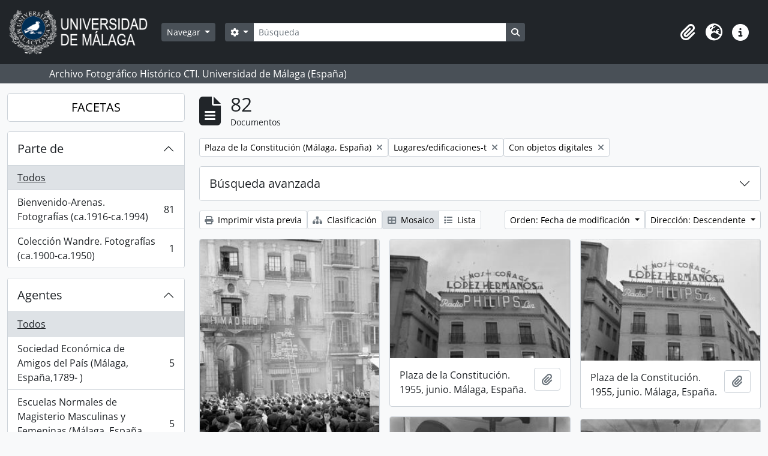

--- FILE ---
content_type: text/html; charset=utf-8
request_url: https://archivo.fotografico.uma.es/historico/index.php/informationobject/browse?subjects=2774&places=4974&genres=10364&view=card&onlyMedia=1&topLod=0w&sort=lastUpdated&sortDir=desc
body_size: 112338
content:
<!DOCTYPE html>
<html lang="es" dir="ltr">
  <head>
    <meta charset="utf-8">
    <meta name="viewport" content="width=device-width, initial-scale=1">
    <title>Information object browse - ARCHIVO UMA</title>
        <link rel="shortcut icon" href="/historico/favicon.ico">
    <script defer src="/dist/js/vendor.bundle.1697f26639ee588df9ee.js"></script><script defer src="/dist/js/arDominionB5Plugin.bundle.0ac68e6c1a63c312687f.js"></script><link href="/dist/css/arDominionB5Plugin.bundle.33b8488ae3d60e127786.css" rel="stylesheet">
      </head>
  <body class="d-flex flex-column min-vh-100 informationobject browse">
        <div class="visually-hidden-focusable p-3 border-bottom">
  <a class="btn btn-sm btn-secondary" href="#main-column">
    Skip to main content  </a>
</div>
    



<header id="top-bar" class="navbar navbar-expand-lg navbar-dark bg-dark" role="navigation" aria-label="Main navigation">
  <div class="container-fluid">
          <a class="navbar-brand d-flex flex-wrap flex-lg-nowrap align-items-center py-0 me-0" href="/historico/index.php/" title="Inicio" rel="home">
                  <img alt="AtoM logo" class="d-inline-block my-2 me-3" height="75" src="/historico/plugins/arDominionB5Plugin/images/logo.png" />                      </a>
        <button class="navbar-toggler atom-btn-secondary my-2 me-1 px-1" type="button" data-bs-toggle="collapse" data-bs-target="#navbar-content" aria-controls="navbar-content" aria-expanded="false">
      <i 
        class="fas fa-2x fa-fw fa-bars" 
        data-bs-toggle="tooltip"
        data-bs-placement="bottom"
        title="Toggle navigation"
        aria-hidden="true">
      </i>
      <span class="visually-hidden">Toggle navigation</span>
    </button>
    <div class="collapse navbar-collapse flex-wrap justify-content-end me-1" id="navbar-content">
      <div class="d-flex flex-wrap flex-lg-nowrap flex-grow-1">
        <div class="dropdown my-2 me-3">
  <button class="btn btn-sm atom-btn-secondary dropdown-toggle" type="button" id="browse-menu" data-bs-toggle="dropdown" aria-expanded="false">
    Navegar  </button>
  <ul class="dropdown-menu mt-2" aria-labelledby="browse-menu">
    <li>
      <h6 class="dropdown-header">
        Navegar      </h6>
    </li>
                  <li id="node_home">
          <a class="dropdown-item" href="/historico/index.php/" title="INICIO">INICIO</a>        </li>
                        <li id="node_browseInformationObjects">
          <a class="dropdown-item" href="/historico/index.php/informationobject/browse?sortDir=asc&amp;sort=alphabetic" title="Fondos / colecciones">Fondos / colecciones</a>        </li>
                        <li id="node_BrowseDocuments">
          <a class="dropdown-item" href="/historico/index.php/informationobject/browse?sort=startDate&amp;view=card&amp;sq0=&amp;sf0=&amp;levels=227&amp;onlyMedia=&amp;findingAidStatus=&amp;topLod=0&amp;startDate=&amp;endDate=&amp;rangeType=inclusive" title="Documentos / agrupaciones">Documentos / agrupaciones</a>        </li>
                        <li id="node_browseActors">
          <a class="dropdown-item" href="/historico/index.php/actor/browse" title="Personas / familias / organizaciones">Personas / familias / organizaciones</a>        </li>
                        <li id="node_AdvancedSearchDocuments">
          <a class="dropdown-item" href="/historico/index.php/informationobject/browse?showAdvanced=1&amp;sortDir=desc&amp;sort=startDate&amp;view=card&amp;topLod=0" title="Búsqueda de documentos">Búsqueda de documentos</a>        </li>
                        <li id="node_AdvancedSearchActors">
          <a class="dropdown-item" href="/historico/index.php/actor/browse?showAdvanced=1&amp;topLod=0" title="Búsqueda de agentes">Búsqueda de agentes</a>        </li>
                        <li id="node_browseRepositories">
          <a class="dropdown-item" href="/historico/index.php/repository/browse" title="Archivos">Archivos</a>        </li>
                        <li id="node_browseFunctions">
          <a class="dropdown-item" href="/historico/index.php/function/browse" title="Funciones">Funciones</a>        </li>
                        <li id="node_browseSubjects">
          <a class="dropdown-item" href="/historico/index.php/taxonomy/index/id/35" title="Materias">Materias</a>        </li>
                        <li id="node_browsePlaces">
          <a class="dropdown-item" href="/historico/index.php/taxonomy/index/id/42" title="Lugares">Lugares</a>        </li>
                        <li id="node_browseDigitalObjects">
          <a class="dropdown-item" href="/historico/index.php/informationobject/browse?sort=startDate&amp;view=card&amp;onlyMedia=1&amp;topLod=0&amp;sortDir=desc" title="OBJETOS DIGITALES">OBJETOS DIGITALES</a>        </li>
                        <li id="node_BrowseGenre">
          <a class="dropdown-item" href="/historico/index.php/taxonomy/index/id/78" title="Tipos documentales">Tipos documentales</a>        </li>
                        <li id="node_about">
          <a class="dropdown-item" href="/historico/index.php/about" title="Quienes somos">Quienes somos</a>        </li>
                        <li id="node_search">
          <a class="dropdown-item" href="/historico/index.php/how-to-search" title="Búsquedas">Búsquedas</a>        </li>
            </ul>
</div>
        <form
  id="search-box"
  class="d-flex flex-grow-1 my-2"
  role="search"
  action="/historico/index.php/informationobject/browse">
  <h2 class="visually-hidden">Búsqueda</h2>
  <input type="hidden" name="topLod" value="0">
  <input type="hidden" name="sort" value="relevance">
  <div class="input-group flex-nowrap">
    <button
      id="search-box-options"
      class="btn btn-sm atom-btn-secondary dropdown-toggle"
      type="button"
      data-bs-toggle="dropdown"
      data-bs-auto-close="outside"
      aria-expanded="false">
      <i class="fas fa-cog" aria-hidden="true"></i>
      <span class="visually-hidden">Search options</span>
    </button>
    <div class="dropdown-menu mt-2" aria-labelledby="search-box-options">
            <a class="dropdown-item" href="/historico/index.php/informationobject/browse?showAdvanced=1&topLod=0">
        Búsqueda avanzada      </a>
    </div>
    <input
      id="search-box-input"
      class="form-control form-control-sm dropdown-toggle"
      type="search"
      name="query"
      autocomplete="off"
      value=""
      placeholder="Búsqueda"
      data-url="/historico/index.php/search/autocomplete"
      data-bs-toggle="dropdown"
      aria-label="Búsqueda"
      aria-expanded="false">
    <ul id="search-box-results" class="dropdown-menu mt-2" aria-labelledby="search-box-input"></ul>
    <button class="btn btn-sm atom-btn-secondary" type="submit">
      <i class="fas fa-search" aria-hidden="true"></i>
      <span class="visually-hidden">Search in browse page</span>
    </button>
  </div>
</form>
      </div>
      <div class="d-flex flex-nowrap flex-column flex-lg-row align-items-strech align-items-lg-center">
        <ul class="navbar-nav mx-lg-2">
                    <li class="nav-item dropdown d-flex flex-column">
  <a
    class="nav-link dropdown-toggle d-flex align-items-center p-0"
    href="#"
    id="clipboard-menu"
    role="button"
    data-bs-toggle="dropdown"
    aria-expanded="false"
    data-total-count-label="registros añadidos"
    data-alert-close="Cerrar"
    data-load-alert-message="There was an error loading the clipboard content."
    data-export-alert-message="The clipboard is empty for this entity type."
    data-export-check-url="/historico/index.php/clipboard/exportCheck"
    data-delete-alert-message="Nota: los elementos del portapapeles no seleccionados en esta página se eliminarán del portapapeles cuando se actualice la página. Puede volver a seleccionarlos ahora o recargar la página para eliminarlos por completo. El uso de los botones de ordenación o de vista previa de impresión también provocará una recarga de la página - así que ¡se perderá todo lo que no esté seleccionado en ese momento!">
    <i
      class="fas fa-2x fa-fw fa-paperclip px-0 px-lg-2 py-2"
      data-bs-toggle="tooltip"
      data-bs-placement="bottom"
      data-bs-custom-class="d-none d-lg-block"
      title="Clipboard"
      aria-hidden="true">
    </i>
    <span class="d-lg-none mx-1" aria-hidden="true">
      Clipboard    </span>
    <span class="visually-hidden">
      Clipboard    </span>
  </a>
  <ul class="dropdown-menu dropdown-menu-end mb-2" aria-labelledby="clipboard-menu">
    <li>
      <h6 class="dropdown-header">
        Clipboard      </h6>
    </li>
    <li class="text-muted text-nowrap px-3 pb-2">
      <span
        id="counts-block"
        data-information-object-label="Documentos"
        data-actor-object-label="Personas / familias / organizaciones"
        data-repository-object-label="Archivos">
      </span>
    </li>
                  <li id="node_clearClipboard">
          <a class="dropdown-item" href="/historico/index.php/" title="Quitar las selecciones">Quitar las selecciones</a>        </li>
                        <li id="node_goToClipboard">
          <a class="dropdown-item" href="/historico/index.php/clipboard/view" title="Ir al portapapeles">Ir al portapapeles</a>        </li>
                        <li id="node_loadClipboard">
          <a class="dropdown-item" href="/historico/index.php/clipboard/load" title="Cargar el portapapeles">Cargar el portapapeles</a>        </li>
                        <li id="node_saveClipboard">
          <a class="dropdown-item" href="/historico/index.php/clipboard/save" title="Guardar el portapapeles">Guardar el portapapeles</a>        </li>
            </ul>
</li>
                      <li class="nav-item dropdown d-flex flex-column">
  <a
    class="nav-link dropdown-toggle d-flex align-items-center p-0"
    href="#"
    id="language-menu"
    role="button"
    data-bs-toggle="dropdown"
    aria-expanded="false">
    <i
      class="fas fa-2x fa-fw fa-globe-europe px-0 px-lg-2 py-2"
      data-bs-toggle="tooltip"
      data-bs-placement="bottom"
      data-bs-custom-class="d-none d-lg-block"
      title="Idiomas"
      aria-hidden="true">
    </i>
    <span class="d-lg-none mx-1" aria-hidden="true">
      Idiomas    </span>
    <span class="visually-hidden">
      Idiomas    </span>  
  </a>
  <ul class="dropdown-menu dropdown-menu-end mb-2" aria-labelledby="language-menu">
    <li>
      <h6 class="dropdown-header">
        Idiomas      </h6>
    </li>
          <li>
        <a class="dropdown-item" href="/historico/index.php/informationobject/browse?sf_culture=en&amp;subjects=2774&amp;places=4974&amp;genres=10364&amp;view=card&amp;onlyMedia=1&amp;topLod=0w&amp;sort=lastUpdated&amp;sortDir=desc" title="English">English</a>      </li>
          <li>
        <a class="dropdown-item" href="/historico/index.php/informationobject/browse?sf_culture=es&amp;subjects=2774&amp;places=4974&amp;genres=10364&amp;view=card&amp;onlyMedia=1&amp;topLod=0w&amp;sort=lastUpdated&amp;sortDir=desc" title="Español">Español</a>      </li>
      </ul>
</li>
                    <li class="nav-item dropdown d-flex flex-column">
  <a
    class="nav-link dropdown-toggle d-flex align-items-center p-0"
    href="#"
    id="quick-links-menu"
    role="button"
    data-bs-toggle="dropdown"
    aria-expanded="false">
    <i
      class="fas fa-2x fa-fw fa-info-circle px-0 px-lg-2 py-2"
      data-bs-toggle="tooltip"
      data-bs-placement="bottom"
      data-bs-custom-class="d-none d-lg-block"
      title="Enlaces rápidos"
      aria-hidden="true">
    </i>
    <span class="d-lg-none mx-1" aria-hidden="true">
      Enlaces rápidos    </span> 
    <span class="visually-hidden">
      Enlaces rápidos    </span>
  </a>
  <ul class="dropdown-menu dropdown-menu-end mb-2" aria-labelledby="quick-links-menu">
    <li>
      <h6 class="dropdown-header">
        Enlaces rápidos      </h6>
    </li>
      </ul>
</li>
        </ul>
              </div>
    </div>
  </div>
</header>

  <div class="bg-secondary text-white">
    <div class="container-xl py-1">
      Archivo Fotográfico Histórico CTI. Universidad de Málaga (España)    </div>
  </div>
    
<div id="wrapper" class="container-xxl pt-3 flex-grow-1">
            <div class="row">
    <div id="sidebar" class="col-md-3">
      
    <h2 class="d-grid">
      <button
        class="btn btn-lg atom-btn-white collapsed text-wrap"
        type="button"
        data-bs-toggle="collapse"
        data-bs-target="#collapse-aggregations"
        aria-expanded="false"
        aria-controls="collapse-aggregations">
        FACETAS      </button>
    </h2>

    <div class="collapse" id="collapse-aggregations">

      
        
      

<div class="accordion mb-3">
  <div class="accordion-item aggregation">
    <h2 class="accordion-header" id="heading-collection">
      <button
        class="accordion-button collapsed"
        type="button"
        data-bs-toggle="collapse"
        data-bs-target="#collapse-collection"
        aria-expanded="false"
        aria-controls="collapse-collection">
        Parte de      </button>
    </h2>
    <div
      id="collapse-collection"
      class="accordion-collapse collapse list-group list-group-flush"
      aria-labelledby="heading-collection">
      
              <a class="list-group-item list-group-item-action d-flex justify-content-between align-items-center active text-decoration-underline" href="/historico/index.php/informationobject/browse?subjects=2774&amp;places=4974&amp;genres=10364&amp;view=card&amp;onlyMedia=1&amp;topLod=0w&amp;sort=lastUpdated&amp;sortDir=desc" title="Todos">Todos</a>          
              
        <a class="list-group-item list-group-item-action d-flex justify-content-between align-items-center text-break" href="/historico/index.php/informationobject/browse?collection=470&amp;subjects=2774&amp;places=4974&amp;genres=10364&amp;view=card&amp;onlyMedia=1&amp;topLod=0w&amp;sort=lastUpdated&amp;sortDir=desc" title="Bienvenido-Arenas. Fotografías (ca.1916-ca.1994), 81 resultados81">Bienvenido-Arenas. Fotografías (ca.1916-ca.1994)<span class="visually-hidden">, 81 resultados</span><span aria-hidden="true" class="ms-3 text-nowrap">81</span></a>              
        <a class="list-group-item list-group-item-action d-flex justify-content-between align-items-center text-break" href="/historico/index.php/informationobject/browse?collection=3466&amp;subjects=2774&amp;places=4974&amp;genres=10364&amp;view=card&amp;onlyMedia=1&amp;topLod=0w&amp;sort=lastUpdated&amp;sortDir=desc" title="Colección Wandre. Fotografías (ca.1900-ca.1950), 1 resultados1">Colección Wandre. Fotografías (ca.1900-ca.1950)<span class="visually-hidden">, 1 resultados</span><span aria-hidden="true" class="ms-3 text-nowrap">1</span></a>          </div>
  </div>
</div>

      
        
      

<div class="accordion mb-3">
  <div class="accordion-item aggregation">
    <h2 class="accordion-header" id="heading-names">
      <button
        class="accordion-button collapsed"
        type="button"
        data-bs-toggle="collapse"
        data-bs-target="#collapse-names"
        aria-expanded="false"
        aria-controls="collapse-names">
        Agentes      </button>
    </h2>
    <div
      id="collapse-names"
      class="accordion-collapse collapse list-group list-group-flush"
      aria-labelledby="heading-names">
      
              <a class="list-group-item list-group-item-action d-flex justify-content-between align-items-center active text-decoration-underline" href="/historico/index.php/informationobject/browse?subjects=2774&amp;places=4974&amp;genres=10364&amp;view=card&amp;onlyMedia=1&amp;topLod=0w&amp;sort=lastUpdated&amp;sortDir=desc" title="Todos">Todos</a>          
              
        <a class="list-group-item list-group-item-action d-flex justify-content-between align-items-center text-break" href="/historico/index.php/informationobject/browse?names=2725&amp;subjects=2774&amp;places=4974&amp;genres=10364&amp;view=card&amp;onlyMedia=1&amp;topLod=0w&amp;sort=lastUpdated&amp;sortDir=desc" title="Sociedad Económica de Amigos del País (Málaga, España,1789- ), 5 resultados5">Sociedad Económica de Amigos del País (Málaga, España,1789- )<span class="visually-hidden">, 5 resultados</span><span aria-hidden="true" class="ms-3 text-nowrap">5</span></a>              
        <a class="list-group-item list-group-item-action d-flex justify-content-between align-items-center text-break" href="/historico/index.php/informationobject/browse?names=48948&amp;subjects=2774&amp;places=4974&amp;genres=10364&amp;view=card&amp;onlyMedia=1&amp;topLod=0w&amp;sort=lastUpdated&amp;sortDir=desc" title="Escuelas Normales de Magisterio Masculinas y Femeninas (Málaga, España, 1859-1970), 5 resultados5">Escuelas Normales de Magisterio Masculinas y Femeninas (Málaga, España, 1859-1970)<span class="visually-hidden">, 5 resultados</span><span aria-hidden="true" class="ms-3 text-nowrap">5</span></a>              
        <a class="list-group-item list-group-item-action d-flex justify-content-between align-items-center text-break" href="/historico/index.php/informationobject/browse?names=53308&amp;subjects=2774&amp;places=4974&amp;genres=10364&amp;view=card&amp;onlyMedia=1&amp;topLod=0w&amp;sort=lastUpdated&amp;sortDir=desc" title="Colegio de Educación Infantil y Primaria Prácticas nº 1 (Málaga, España, 1974-), 4 resultados4">Colegio de Educación Infantil y Primaria Prácticas nº 1 (Málaga, España, 1974-)<span class="visually-hidden">, 4 resultados</span><span aria-hidden="true" class="ms-3 text-nowrap">4</span></a>              
        <a class="list-group-item list-group-item-action d-flex justify-content-between align-items-center text-break" href="/historico/index.php/informationobject/browse?names=67673&amp;subjects=2774&amp;places=4974&amp;genres=10364&amp;view=card&amp;onlyMedia=1&amp;topLod=0w&amp;sort=lastUpdated&amp;sortDir=desc" title="Casa Ortega (relojería y óptica, Málaga, España), 4 resultados4">Casa Ortega (relojería y óptica, Málaga, España)<span class="visually-hidden">, 4 resultados</span><span aria-hidden="true" class="ms-3 text-nowrap">4</span></a>              
        <a class="list-group-item list-group-item-action d-flex justify-content-between align-items-center text-break" href="/historico/index.php/informationobject/browse?names=33202&amp;subjects=2774&amp;places=4974&amp;genres=10364&amp;view=card&amp;onlyMedia=1&amp;topLod=0w&amp;sort=lastUpdated&amp;sortDir=desc" title="Bahamonde, Francisco Franco (1892-1975), 1 resultados1">Bahamonde, Francisco Franco (1892-1975)<span class="visually-hidden">, 1 resultados</span><span aria-hidden="true" class="ms-3 text-nowrap">1</span></a>          </div>
  </div>
</div>

      

<div class="accordion mb-3">
  <div class="accordion-item aggregation">
    <h2 class="accordion-header" id="heading-places">
      <button
        class="accordion-button"
        type="button"
        data-bs-toggle="collapse"
        data-bs-target="#collapse-places"
        aria-expanded="true"
        aria-controls="collapse-places">
        Lugares      </button>
    </h2>
    <div
      id="collapse-places"
      class="accordion-collapse collapse show list-group list-group-flush"
      aria-labelledby="heading-places">
      
              <a class="list-group-item list-group-item-action d-flex justify-content-between align-items-center" href="/historico/index.php/informationobject/browse?subjects=2774&amp;genres=10364&amp;view=card&amp;onlyMedia=1&amp;topLod=0w&amp;sort=lastUpdated&amp;sortDir=desc" title="Todos">Todos</a>          
              
        <a class="list-group-item list-group-item-action d-flex justify-content-between align-items-center text-break" href="/historico/index.php/informationobject/browse?places=530&amp;subjects=2774&amp;genres=10364&amp;view=card&amp;onlyMedia=1&amp;topLod=0w&amp;sort=lastUpdated&amp;sortDir=desc" title="Málaga (España), 82 resultados82">Málaga (España)<span class="visually-hidden">, 82 resultados</span><span aria-hidden="true" class="ms-3 text-nowrap">82</span></a>              
        <a class="list-group-item list-group-item-action d-flex justify-content-between align-items-center text-break active text-decoration-underline" href="/historico/index.php/informationobject/browse?places=4974&amp;subjects=2774&amp;genres=10364&amp;view=card&amp;onlyMedia=1&amp;topLod=0w&amp;sort=lastUpdated&amp;sortDir=desc" title="Plaza de la Constitución (Málaga, España), 82 resultados82">Plaza de la Constitución (Málaga, España)<span class="visually-hidden">, 82 resultados</span><span aria-hidden="true" class="ms-3 text-nowrap">82</span></a>              
        <a class="list-group-item list-group-item-action d-flex justify-content-between align-items-center text-break" href="/historico/index.php/informationobject/browse?places=9051&amp;subjects=2774&amp;genres=10364&amp;view=card&amp;onlyMedia=1&amp;topLod=0w&amp;sort=lastUpdated&amp;sortDir=desc" title="Andalucía, 82 resultados82">Andalucía<span class="visually-hidden">, 82 resultados</span><span aria-hidden="true" class="ms-3 text-nowrap">82</span></a>              
        <a class="list-group-item list-group-item-action d-flex justify-content-between align-items-center text-break" href="/historico/index.php/informationobject/browse?places=97277&amp;subjects=2774&amp;genres=10364&amp;view=card&amp;onlyMedia=1&amp;topLod=0w&amp;sort=lastUpdated&amp;sortDir=desc" title="Lugar, 82 resultados82">Lugar<span class="visually-hidden">, 82 resultados</span><span aria-hidden="true" class="ms-3 text-nowrap">82</span></a>              
        <a class="list-group-item list-group-item-action d-flex justify-content-between align-items-center text-break" href="/historico/index.php/informationobject/browse?places=5349&amp;subjects=2774&amp;genres=10364&amp;view=card&amp;onlyMedia=1&amp;topLod=0w&amp;sort=lastUpdated&amp;sortDir=desc" title="Calle Larios (Málaga, España, 1891), 1 resultados1">Calle Larios (Málaga, España, 1891)<span class="visually-hidden">, 1 resultados</span><span aria-hidden="true" class="ms-3 text-nowrap">1</span></a>              
        <a class="list-group-item list-group-item-action d-flex justify-content-between align-items-center text-break" href="/historico/index.php/informationobject/browse?places=19252&amp;subjects=2774&amp;genres=10364&amp;view=card&amp;onlyMedia=1&amp;topLod=0w&amp;sort=lastUpdated&amp;sortDir=desc" title="Calle Granada (Málaga, España), 1 resultados1">Calle Granada (Málaga, España)<span class="visually-hidden">, 1 resultados</span><span aria-hidden="true" class="ms-3 text-nowrap">1</span></a>          </div>
  </div>
</div>

      

<div class="accordion mb-3">
  <div class="accordion-item aggregation">
    <h2 class="accordion-header" id="heading-subjects">
      <button
        class="accordion-button"
        type="button"
        data-bs-toggle="collapse"
        data-bs-target="#collapse-subjects"
        aria-expanded="true"
        aria-controls="collapse-subjects">
        Conceptos /objetos / acontecimientos      </button>
    </h2>
    <div
      id="collapse-subjects"
      class="accordion-collapse collapse show list-group list-group-flush"
      aria-labelledby="heading-subjects">
      
              <a class="list-group-item list-group-item-action d-flex justify-content-between align-items-center" href="/historico/index.php/informationobject/browse?places=4974&amp;genres=10364&amp;view=card&amp;onlyMedia=1&amp;topLod=0w&amp;sort=lastUpdated&amp;sortDir=desc" title="Todos">Todos</a>          
              
        <a class="list-group-item list-group-item-action d-flex justify-content-between align-items-center text-break active text-decoration-underline" href="/historico/index.php/informationobject/browse?subjects=2774&amp;places=4974&amp;genres=10364&amp;view=card&amp;onlyMedia=1&amp;topLod=0w&amp;sort=lastUpdated&amp;sortDir=desc" title="Lugares/edificaciones-t, 82 resultados82">Lugares/edificaciones-t<span class="visually-hidden">, 82 resultados</span><span aria-hidden="true" class="ms-3 text-nowrap">82</span></a>              
        <a class="list-group-item list-group-item-action d-flex justify-content-between align-items-center text-break" href="/historico/index.php/informationobject/browse?subjects=610&amp;places=4974&amp;genres=10364&amp;view=card&amp;onlyMedia=1&amp;topLod=0w&amp;sort=lastUpdated&amp;sortDir=desc" title="Calles, 73 resultados73">Calles<span class="visually-hidden">, 73 resultados</span><span aria-hidden="true" class="ms-3 text-nowrap">73</span></a>              
        <a class="list-group-item list-group-item-action d-flex justify-content-between align-items-center text-break" href="/historico/index.php/informationobject/browse?subjects=29048&amp;places=4974&amp;genres=10364&amp;view=card&amp;onlyMedia=1&amp;topLod=0w&amp;sort=lastUpdated&amp;sortDir=desc" title="Vistas, 73 resultados73">Vistas<span class="visually-hidden">, 73 resultados</span><span aria-hidden="true" class="ms-3 text-nowrap">73</span></a>              
        <a class="list-group-item list-group-item-action d-flex justify-content-between align-items-center text-break" href="/historico/index.php/informationobject/browse?subjects=7477&amp;places=4974&amp;genres=10364&amp;view=card&amp;onlyMedia=1&amp;topLod=0w&amp;sort=lastUpdated&amp;sortDir=desc" title="Años, 72 resultados72">Años<span class="visually-hidden">, 72 resultados</span><span aria-hidden="true" class="ms-3 text-nowrap">72</span></a>              
        <a class="list-group-item list-group-item-action d-flex justify-content-between align-items-center text-break" href="/historico/index.php/informationobject/browse?subjects=97170&amp;places=4974&amp;genres=10364&amp;view=card&amp;onlyMedia=1&amp;topLod=0w&amp;sort=lastUpdated&amp;sortDir=desc" title="N-Fechas, 72 resultados72">N-Fechas<span class="visually-hidden">, 72 resultados</span><span aria-hidden="true" class="ms-3 text-nowrap">72</span></a>              
        <a class="list-group-item list-group-item-action d-flex justify-content-between align-items-center text-break" href="/historico/index.php/informationobject/browse?subjects=6664&amp;places=4974&amp;genres=10364&amp;view=card&amp;onlyMedia=1&amp;topLod=0w&amp;sort=lastUpdated&amp;sortDir=desc" title="Personas, 56 resultados56">Personas<span class="visually-hidden">, 56 resultados</span><span aria-hidden="true" class="ms-3 text-nowrap">56</span></a>              
        <a class="list-group-item list-group-item-action d-flex justify-content-between align-items-center text-break" href="/historico/index.php/informationobject/browse?subjects=8037&amp;places=4974&amp;genres=10364&amp;view=card&amp;onlyMedia=1&amp;topLod=0w&amp;sort=lastUpdated&amp;sortDir=desc" title="1960, 56 resultados56">1960<span class="visually-hidden">, 56 resultados</span><span aria-hidden="true" class="ms-3 text-nowrap">56</span></a>              
        <a class="list-group-item list-group-item-action d-flex justify-content-between align-items-center text-break" href="/historico/index.php/informationobject/browse?subjects=6707&amp;places=4974&amp;genres=10364&amp;view=card&amp;onlyMedia=1&amp;topLod=0w&amp;sort=lastUpdated&amp;sortDir=desc" title="Actividades-t, 39 resultados39">Actividades-t<span class="visually-hidden">, 39 resultados</span><span aria-hidden="true" class="ms-3 text-nowrap">39</span></a>              
        <a class="list-group-item list-group-item-action d-flex justify-content-between align-items-center text-break" href="/historico/index.php/informationobject/browse?subjects=3567&amp;places=4974&amp;genres=10364&amp;view=card&amp;onlyMedia=1&amp;topLod=0w&amp;sort=lastUpdated&amp;sortDir=desc" title="Organizaciones-tz, 36 resultados36">Organizaciones-tz<span class="visually-hidden">, 36 resultados</span><span aria-hidden="true" class="ms-3 text-nowrap">36</span></a>              
        <a class="list-group-item list-group-item-action d-flex justify-content-between align-items-center text-break" href="/historico/index.php/informationobject/browse?subjects=953&amp;places=4974&amp;genres=10364&amp;view=card&amp;onlyMedia=1&amp;topLod=0w&amp;sort=lastUpdated&amp;sortDir=desc" title="Peatones, 34 resultados34">Peatones<span class="visually-hidden">, 34 resultados</span><span aria-hidden="true" class="ms-3 text-nowrap">34</span></a>          </div>
  </div>
</div>

      

<div class="accordion mb-3">
  <div class="accordion-item aggregation">
    <h2 class="accordion-header" id="heading-genres">
      <button
        class="accordion-button"
        type="button"
        data-bs-toggle="collapse"
        data-bs-target="#collapse-genres"
        aria-expanded="true"
        aria-controls="collapse-genres">
        Tipos de documentos      </button>
    </h2>
    <div
      id="collapse-genres"
      class="accordion-collapse collapse show list-group list-group-flush"
      aria-labelledby="heading-genres">
      
              <a class="list-group-item list-group-item-action d-flex justify-content-between align-items-center" href="/historico/index.php/informationobject/browse?subjects=2774&amp;places=4974&amp;view=card&amp;onlyMedia=1&amp;topLod=0w&amp;sort=lastUpdated&amp;sortDir=desc" title="Todos">Todos</a>          
              
        <a class="list-group-item list-group-item-action d-flex justify-content-between align-items-center text-break active text-decoration-underline" href="/historico/index.php/informationobject/browse?genres=10364&amp;subjects=2774&amp;places=4974&amp;view=card&amp;onlyMedia=1&amp;topLod=0w&amp;sort=lastUpdated&amp;sortDir=desc" title="Fotografías, 82 resultados82">Fotografías<span class="visually-hidden">, 82 resultados</span><span aria-hidden="true" class="ms-3 text-nowrap">82</span></a>              
        <a class="list-group-item list-group-item-action d-flex justify-content-between align-items-center text-break" href="/historico/index.php/informationobject/browse?genres=12710&amp;subjects=2774&amp;places=4974&amp;view=card&amp;onlyMedia=1&amp;topLod=0w&amp;sort=lastUpdated&amp;sortDir=desc" title="Documentos en imagen, 79 resultados79">Documentos en imagen<span class="visually-hidden">, 79 resultados</span><span aria-hidden="true" class="ms-3 text-nowrap">79</span></a>              
        <a class="list-group-item list-group-item-action d-flex justify-content-between align-items-center text-break" href="/historico/index.php/informationobject/browse?genres=17202&amp;subjects=2774&amp;places=4974&amp;view=card&amp;onlyMedia=1&amp;topLod=0w&amp;sort=lastUpdated&amp;sortDir=desc" title="Negativos fotográficos, 78 resultados78">Negativos fotográficos<span class="visually-hidden">, 78 resultados</span><span aria-hidden="true" class="ms-3 text-nowrap">78</span></a>          </div>
  </div>
</div>

        
        
    </div>

      </div>
    <div id="main-column" role="main" class="col-md-9">
        
  <div class="multiline-header d-flex align-items-center mb-3">
    <i class="fas fa-3x fa-file-alt me-3" aria-hidden="true"></i>
    <div class="d-flex flex-column">
      <h1 class="mb-0" aria-describedby="heading-label">
                  82              </h1>
      <span class="small" id="heading-label">
        Documentos      </span>
    </div>
  </div>
        <div class="d-flex flex-wrap gap-2">
    
              <a 
  href="/historico/index.php/informationobject/browse?subjects=2774&genres=10364&view=card&onlyMedia=1&topLod=0w&sort=lastUpdated&sortDir=desc"
  class="btn btn-sm atom-btn-white align-self-start mw-100 filter-tag d-flex">
  <span class="visually-hidden">
    Remove filter:  </span>
  <span class="text-truncate d-inline-block">
    Plaza de la Constitución (Málaga, España)  </span>
  <i aria-hidden="true" class="fas fa-times ms-2 align-self-center"></i>
</a>
    <a 
  href="/historico/index.php/informationobject/browse?places=4974&genres=10364&view=card&onlyMedia=1&topLod=0w&sort=lastUpdated&sortDir=desc"
  class="btn btn-sm atom-btn-white align-self-start mw-100 filter-tag d-flex">
  <span class="visually-hidden">
    Remove filter:  </span>
  <span class="text-truncate d-inline-block">
    Lugares/edificaciones-t  </span>
  <i aria-hidden="true" class="fas fa-times ms-2 align-self-center"></i>
</a>
        <a 
  href="/historico/index.php/informationobject/browse?subjects=2774&places=4974&genres=10364&view=card&topLod=0w&sort=lastUpdated&sortDir=desc"
  class="btn btn-sm atom-btn-white align-self-start mw-100 filter-tag d-flex">
  <span class="visually-hidden">
    Remove filter:  </span>
  <span class="text-truncate d-inline-block">
    Con objetos digitales  </span>
  <i aria-hidden="true" class="fas fa-times ms-2 align-self-center"></i>
</a>
          </div>

      
  <div class="accordion mb-3 adv-search" role="search">
  <div class="accordion-item">
    <h2 class="accordion-header" id="heading-adv-search">
      <button class="accordion-button collapsed" type="button" data-bs-toggle="collapse" data-bs-target="#collapse-adv-search" aria-expanded="false" aria-controls="collapse-adv-search" data-cy="advanced-search-toggle">
        Búsqueda avanzada      </button>
    </h2>
    <div id="collapse-adv-search" class="accordion-collapse collapse" aria-labelledby="heading-adv-search">
      <div class="accordion-body">
        <form name="advanced-search-form" method="get" action="/historico/index.php/informationobject/browse">
                      <input type="hidden" name="subjects" value="2774"/>
                      <input type="hidden" name="places" value="4974"/>
                      <input type="hidden" name="genres" value="10364"/>
                      <input type="hidden" name="view" value="card"/>
                      <input type="hidden" name="sort" value="lastUpdated"/>
          
          <h5>Encontrar resultados con :</h5>

          <div class="criteria mb-4">

            
              
            
            
            <div class="criterion row align-items-center">

              <div class="col-xl-auto mb-3 adv-search-boolean">
                <select class="form-select" name="so0">
                  <option value="and">y</option>
                  <option value="or">o</option>
                  <option value="not">no</option>
                </select>
              </div>

              <div class="col-xl-auto flex-grow-1 mb-3">
                <input class="form-control" type="text" aria-label="Búsqueda" placeholder="Búsqueda" name="sq0">
              </div>

              <div class="col-xl-auto mb-3 text-center">
                <span class="form-text">en</span>
              </div>

              <div class="col-xl-auto mb-3">
                <select class="form-select" name="sf0">
                                      <option value="">
                      Cualquier campo                    </option>
                                      <option value="title">
                      Título                    </option>
                                      <option value="archivalHistory">
                      Historia archivística                    </option>
                                      <option value="scopeAndContent">
                      Alcance y contenido                    </option>
                                      <option value="extentAndMedium">
                      Volumen y soporte                    </option>
                                      <option value="subject">
                      Años / conceptos / objetos / acontecimientos                    </option>
                                      <option value="name">
                      Agentes                    </option>
                                      <option value="place">
                      Lugares                    </option>
                                      <option value="genre">
                      Tipos documentales                    </option>
                                      <option value="identifier">
                      Identificador                    </option>
                                      <option value="referenceCode">
                      Código de referencia                    </option>
                                      <option value="digitalObjectTranscript">
                      Texto del objeto digital                    </option>
                                      <option value="creator">
                      Creador                    </option>
                                      <option value="findingAidTranscript">
                      Texto de catálogo                    </option>
                                      <option value="allExceptFindingAidTranscript">
                      Cualquier campo excepto el texto de catálogo                    </option>
                                  </select>
              </div>

              <div class="col-xl-auto mb-3">
                <a href="#" class="d-none d-xl-block delete-criterion" aria-label="Delete criterion">
                  <i aria-hidden="true" class="fas fa-times text-muted"></i>
                </a>
                <a href="#" class="d-xl-none delete-criterion btn btn-outline-danger w-100 mb-3">
                  Delete criterion                </a>
              </div>

            </div>

            <div class="add-new-criteria mb-3">
              <a id="add-criterion-dropdown-menu" class="btn atom-btn-white dropdown-toggle" href="#" role="button" data-bs-toggle="dropdown" aria-expanded="false">Añadir nuevo criterio</a>
              <ul class="dropdown-menu mt-2" aria-labelledby="add-criterion-dropdown-menu">
                <li><a class="dropdown-item" href="#" id="add-criterion-and">Y</a></li>
                <li><a class="dropdown-item" href="#" id="add-criterion-or">O</a></li>
                <li><a class="dropdown-item" href="#" id="add-criterion-not">No</a></li>
              </ul>
            </div>

          </div>

          <h5>Limitar resultados por :</h5>

          <div class="criteria mb-4">

            
            <div class="mb-3"><label class="form-label" for="collection">Descripción raíz</label><select name="collection" class="form-autocomplete form-control" id="collection">

</select><input class="list" type="hidden" value="/historico/index.php/informationobject/autocomplete?parent=1&filterDrafts=1"></div>
          </div>

          <h5>Filtrar resultados por :</h5>

          <div class="criteria mb-4">

            <div class="row">

              
              <div class="col-md-4">
                <div class="mb-3"><label class="form-label" for="levels">Niveles de descripción</label><select name="levels" class="form-select" id="levels">
<option value="" selected="selected"></option>
<option value="92917">AC</option>
<option value="226">AD</option>
<option value="223">Colección</option>
<option value="87139">Conjunto de documentos</option>
<option value="221">Fondo</option>
<option value="285">Parte</option>
<option value="224">Serie</option>
<option value="225">SS</option>
<option value="222">Subfondo</option>
<option value="227">UDS</option>
</select></div>              </div>
              

              <div class="col-md-4">
                <div class="mb-3"><label class="form-label" for="onlyMedia">Objeto digital disponibles</label><select name="onlyMedia" class="form-select" id="onlyMedia">
<option value=""></option>
<option value="1" selected="selected">Sí</option>
<option value="0">No</option>
</select></div>              </div>

                              <div class="col-md-4">
                  <div class="mb-3"><label class="form-label" for="findingAidStatus">Instrumento de descripción</label><select name="findingAidStatus" class="form-select" id="findingAidStatus">
<option value="" selected="selected"></option>
<option value="yes">Sí</option>
<option value="no">No</option>
<option value="generated">Generado</option>
<option value="uploaded">Cargado</option>
</select></div>                </div>
              
            </div>

            <div class="row">

              
              
              <fieldset class="col-12">
                <legend class="visually-hidden">Top-level description filter</legend>
                <div class="d-grid d-sm-block">
                  <div class="form-check d-inline-block me-2">
                    <input class="form-check-input" type="radio" name="topLod" id="adv-search-top-lod-1" value="1" >
                    <label class="form-check-label" for="adv-search-top-lod-1">Descripciones de máximo nivel</label>
                  </div>
                  <div class="form-check d-inline-block">
                    <input class="form-check-input" type="radio" name="topLod" id="adv-search-top-lod-0" value="0" checked>
                    <label class="form-check-label" for="adv-search-top-lod-0">Todas las descripciones</label>
                  </div>
                </div>
              </fieldset>

            </div>

          </div>

          <h5>Filtrar por rango de fecha :</h5>

          <div class="criteria row mb-2">

            <div class="col-md-4 start-date">
              <div class="mb-3"><label class="form-label" for="startDate">Inicio</label><input placeholder="YYYY-MM-DD" type="date" name="startDate" class="form-control" id="startDate" /></div>            </div>

            <div class="col-md-4 end-date">
              <div class="mb-3"><label class="form-label" for="endDate">Fin</label><input placeholder="YYYY-MM-DD" type="date" name="endDate" class="form-control" id="endDate" /></div>            </div>

            <fieldset class="col-md-4 date-type">
              <legend class="fs-6">
                <span>Resultados</span>
                <button
                  type="button"
                  class="btn btn-link mb-1"
                  data-bs-toggle="tooltip"
                  data-bs-placement="auto"
                  title='Use these options to specify how the date range returns results. "Exact" means that the start and end dates of descriptions returned must fall entirely within the date range entered. "Overlapping" means that any description whose start or end dates touch or overlap the target date range will be returned.'>
                  <i aria-hidden="true" class="fas fa-question-circle text-muted"></i>
                </button>
              </legend>
              <div class="d-grid d-sm-block">
                <div class="form-check d-inline-block me-2">
                  <input class="form-check-input" type="radio" name="rangeType" id="adv-search-date-range-inclusive" value="inclusive" checked>
                  <label class="form-check-label" for="adv-search-date-range-inclusive">Superposición</label>
                </div>
                <div class="form-check d-inline-block">
                  <input class="form-check-input" type="radio" name="rangeType" id="adv-search-date-range-exact" value="exact" >
                  <label class="form-check-label" for="adv-search-date-range-exact">Exacto</label>
                </div>
              </div>
            </fieldset>

          </div>

          <ul class="actions mb-1 nav gap-2 justify-content-center">
            <li><input type="button" class="btn atom-btn-outline-light reset" value="Reiniciar"></li>
            <li><input type="submit" class="btn atom-btn-outline-light" value="Búsqueda"></li>
          </ul>

        </form>
      </div>
    </div>
  </div>
</div>

  
    <div class="d-flex flex-wrap gap-2 mb-3">
      <a
  class="btn btn-sm atom-btn-white"
  href="/historico/index.php/informationobject/browse?subjects=2774&places=4974&genres=10364&view=card&onlyMedia=1&topLod=0w&sort=lastUpdated&sortDir=desc&media=print">
  <i class="fas fa-print me-1" aria-hidden="true"></i>
  Imprimir vista previa</a>

              <a
          class="btn btn-sm atom-btn-white"
          href="/historico/index.php/browse/hierarchy">
          <i class="fas fa-sitemap me-1" aria-hidden="true"></i>
          Clasificación        </a>
      
      
      <div class="btn-group btn-group-sm" role="group" aria-label="View options">
  <a
    class="btn atom-btn-white text-wrap active"
    aria-current="page"    href="/historico/index.php/informationobject/browse?view=card&subjects=2774&places=4974&genres=10364&onlyMedia=1&topLod=0w&sort=lastUpdated&sortDir=desc">
    <i class="fas fa-th-large me-1" aria-hidden="true"></i>
    Mosaico  </a>
  <a
    class="btn atom-btn-white text-wrap"
        href="/historico/index.php/informationobject/browse?view=table&subjects=2774&places=4974&genres=10364&onlyMedia=1&topLod=0w&sort=lastUpdated&sortDir=desc">
    <i class="fas fa-list me-1" aria-hidden="true"></i>
    Lista  </a>
</div>

      <div class="d-flex flex-wrap gap-2 ms-auto">
        
<div class="dropdown d-inline-block">
  <button class="btn btn-sm atom-btn-white dropdown-toggle text-wrap" type="button" id="sort-button" data-bs-toggle="dropdown" aria-expanded="false">
    Orden: Fecha de modificación  </button>
  <ul class="dropdown-menu dropdown-menu-end mt-2" aria-labelledby="sort-button">
          <li>
        <a
          href="/historico/index.php/informationobject/browse?sort=lastUpdated&subjects=2774&places=4974&genres=10364&view=card&onlyMedia=1&topLod=0w&sortDir=desc"
          class="dropdown-item active">
          Fecha de modificación        </a>
      </li>
          <li>
        <a
          href="/historico/index.php/informationobject/browse?sort=alphabetic&subjects=2774&places=4974&genres=10364&view=card&onlyMedia=1&topLod=0w&sortDir=desc"
          class="dropdown-item">
          Título        </a>
      </li>
          <li>
        <a
          href="/historico/index.php/informationobject/browse?sort=relevance&subjects=2774&places=4974&genres=10364&view=card&onlyMedia=1&topLod=0w&sortDir=desc"
          class="dropdown-item">
          Relevancia        </a>
      </li>
          <li>
        <a
          href="/historico/index.php/informationobject/browse?sort=identifier&subjects=2774&places=4974&genres=10364&view=card&onlyMedia=1&topLod=0w&sortDir=desc"
          class="dropdown-item">
          Identificador        </a>
      </li>
          <li>
        <a
          href="/historico/index.php/informationobject/browse?sort=referenceCode&subjects=2774&places=4974&genres=10364&view=card&onlyMedia=1&topLod=0w&sortDir=desc"
          class="dropdown-item">
          Código de referencia        </a>
      </li>
          <li>
        <a
          href="/historico/index.php/informationobject/browse?sort=startDate&subjects=2774&places=4974&genres=10364&view=card&onlyMedia=1&topLod=0w&sortDir=desc"
          class="dropdown-item">
          Fecha de inicio        </a>
      </li>
          <li>
        <a
          href="/historico/index.php/informationobject/browse?sort=endDate&subjects=2774&places=4974&genres=10364&view=card&onlyMedia=1&topLod=0w&sortDir=desc"
          class="dropdown-item">
          Fecha final        </a>
      </li>
      </ul>
</div>


<div class="dropdown d-inline-block">
  <button class="btn btn-sm atom-btn-white dropdown-toggle text-wrap" type="button" id="sortDir-button" data-bs-toggle="dropdown" aria-expanded="false">
    Dirección: Descendente  </button>
  <ul class="dropdown-menu dropdown-menu-end mt-2" aria-labelledby="sortDir-button">
          <li>
        <a
          href="/historico/index.php/informationobject/browse?sortDir=asc&subjects=2774&places=4974&genres=10364&view=card&onlyMedia=1&topLod=0w&sort=lastUpdated"
          class="dropdown-item">
          Orden ascendente        </a>
      </li>
          <li>
        <a
          href="/historico/index.php/informationobject/browse?sortDir=desc&subjects=2774&places=4974&genres=10364&view=card&onlyMedia=1&topLod=0w&sort=lastUpdated"
          class="dropdown-item active">
          Descendente        </a>
      </li>
      </ul>
</div>
      </div>
    </div>

          
      <div class="row g-3 mb-3 masonry">

    
  <div class="col-sm-6 col-lg-4 masonry-item">
    <div class="card">
                      <a href="/historico/index.php/es-29067-auma-af0807-19xx0000-ar-2221-0013l305">
          <img alt="Plaza de la Constitución. Hacia 1940. Málaga, España." class="card-img-top" src="/historico/uploads/r/archivo-historico-de-la-universidad-de-malaga/4/8/a/48a91b4239933b9d2a430c1553a8f6bd7cdb489fca2af2742cf47cfc44ac5c24/AF0807__19XX0000_AR_2221_0013L305_142.jpg" />        </a>
      
      <div class="card-body">
        <div class="card-text d-flex align-items-start gap-2">
          <span>Plaza de la Constitución. Hacia 1940. Málaga, España.</span>
          <button
  class="btn atom-btn-white ms-auto active-primary clipboard"
  data-clipboard-slug="es-29067-auma-af0807-19xx0000-ar-2221-0013l305"
  data-clipboard-type="informationObject"
  data-tooltip="true"  data-title="Añadir al portapapeles"
  data-alt-title="Eliminar del portapapeles">
  <i class="fas fa-lg fa-paperclip" aria-hidden="true"></i>
  <span class="visually-hidden">
    Añadir al portapapeles  </span>
</button>
        </div>
      </div>
    </div>
  </div>
    
  <div class="col-sm-6 col-lg-4 masonry-item">
    <div class="card">
                      <a href="/historico/index.php/plaza-de-la-constitucion-1955-junio-malaga-espana-2">
          <img alt="Plaza de la Constitución. 1955, junio. Málaga, España." class="card-img-top" src="/historico/uploads/r/archivo-historico-de-la-universidad-de-malaga/6/1/4/61491363e9c8cff0f54891aac220c6dad4e98b9b5ce96315ecaba89598adf7d6/AF0807__19550600_AR_2221_1051L602_142.jpg" />        </a>
      
      <div class="card-body">
        <div class="card-text d-flex align-items-start gap-2">
          <span>Plaza de la Constitución. 1955, junio. Málaga, España.</span>
          <button
  class="btn atom-btn-white ms-auto active-primary clipboard"
  data-clipboard-slug="plaza-de-la-constitucion-1955-junio-malaga-espana-2"
  data-clipboard-type="informationObject"
  data-tooltip="true"  data-title="Añadir al portapapeles"
  data-alt-title="Eliminar del portapapeles">
  <i class="fas fa-lg fa-paperclip" aria-hidden="true"></i>
  <span class="visually-hidden">
    Añadir al portapapeles  </span>
</button>
        </div>
      </div>
    </div>
  </div>
    
  <div class="col-sm-6 col-lg-4 masonry-item">
    <div class="card">
                      <a href="/historico/index.php/plaza-de-la-constitucion-1955-junio-malaga-espana">
          <img alt="Plaza de la Constitución. 1955, junio. Málaga, España." class="card-img-top" src="/historico/uploads/r/archivo-historico-de-la-universidad-de-malaga/9/0/6/9067690e5844571311fa52e0be94a8aa58dd729942e70aabdd0f1ab5be2253cd/AF0807__19550600_AR_2221_1051L601_142.jpg" />        </a>
      
      <div class="card-body">
        <div class="card-text d-flex align-items-start gap-2">
          <span>Plaza de la Constitución. 1955, junio. Málaga, España.</span>
          <button
  class="btn atom-btn-white ms-auto active-primary clipboard"
  data-clipboard-slug="plaza-de-la-constitucion-1955-junio-malaga-espana"
  data-clipboard-type="informationObject"
  data-tooltip="true"  data-title="Añadir al portapapeles"
  data-alt-title="Eliminar del portapapeles">
  <i class="fas fa-lg fa-paperclip" aria-hidden="true"></i>
  <span class="visually-hidden">
    Añadir al portapapeles  </span>
</button>
        </div>
      </div>
    </div>
  </div>
    
  <div class="col-sm-6 col-lg-4 masonry-item">
    <div class="card">
                      <a href="/historico/index.php/sociedad-economica-de-amigos-del-pais-1922-entrada-a-la-biblioteca-malaga-espana">
          <img alt="Sociedad Económica de Amigos del País. 1922. Entrada a la biblioteca. Málaga, España." class="card-img-top" src="/historico/uploads/r/archivo-historico-de-la-universidad-de-malaga/0/7/7/077389d382a02ec52ef5c9ab7d582ea9ae112803f09688e754dd7761b34c86aa/AF0801__19XX0000_AR_2224_0211X-R1.jpg" />        </a>
      
      <div class="card-body">
        <div class="card-text d-flex align-items-start gap-2">
          <span>Sociedad Económica de Amigos del País. 1922. Entrada a la biblioteca. Málaga, España.</span>
          <button
  class="btn atom-btn-white ms-auto active-primary clipboard"
  data-clipboard-slug="sociedad-economica-de-amigos-del-pais-1922-entrada-a-la-biblioteca-malaga-espana"
  data-clipboard-type="informationObject"
  data-tooltip="true"  data-title="Añadir al portapapeles"
  data-alt-title="Eliminar del portapapeles">
  <i class="fas fa-lg fa-paperclip" aria-hidden="true"></i>
  <span class="visually-hidden">
    Añadir al portapapeles  </span>
</button>
        </div>
      </div>
    </div>
  </div>
    
  <div class="col-sm-6 col-lg-4 masonry-item">
    <div class="card">
                      <a href="/historico/index.php/sociedad-economica-de-amigos-del-pais-1922-salon-de-actos-malaga-espana">
          <img alt="Sociedad Económica de Amigos del País. 1922. Salón de actos. Málaga, España." class="card-img-top" src="/historico/uploads/r/archivo-historico-de-la-universidad-de-malaga/c/f/5/cf519e58f63cda6c93a7a328ce0ee03d7c709dd1b61360840c964807415cdb68/AF0801__19XX0000_AR_2224_0214X-R1.jpg" />        </a>
      
      <div class="card-body">
        <div class="card-text d-flex align-items-start gap-2">
          <span>Sociedad Económica de Amigos del País. 1922. Salón de actos. Málaga, España.</span>
          <button
  class="btn atom-btn-white ms-auto active-primary clipboard"
  data-clipboard-slug="sociedad-economica-de-amigos-del-pais-1922-salon-de-actos-malaga-espana"
  data-clipboard-type="informationObject"
  data-tooltip="true"  data-title="Añadir al portapapeles"
  data-alt-title="Eliminar del portapapeles">
  <i class="fas fa-lg fa-paperclip" aria-hidden="true"></i>
  <span class="visually-hidden">
    Añadir al portapapeles  </span>
</button>
        </div>
      </div>
    </div>
  </div>
    
  <div class="col-sm-6 col-lg-4 masonry-item">
    <div class="card">
                      <a href="/historico/index.php/sociedad-economica-de-amigos-del-pais-1922-patio-y-fuente-malaga-espana">
          <img alt="Sociedad Económica de Amigos del País. 1922. Patio y fuente. Málaga, España." class="card-img-top" src="/historico/uploads/r/archivo-historico-de-la-universidad-de-malaga/3/f/d/3fd2442d98e76e9480a384e54c6951e56c2c5171024cfbee4d63e8c6542f684d/AF0801__19XX0000_AR_2224_0212X-R1.jpg" />        </a>
      
      <div class="card-body">
        <div class="card-text d-flex align-items-start gap-2">
          <span>Sociedad Económica de Amigos del País. 1922. Patio y fuente. Málaga, España.</span>
          <button
  class="btn atom-btn-white ms-auto active-primary clipboard"
  data-clipboard-slug="sociedad-economica-de-amigos-del-pais-1922-patio-y-fuente-malaga-espana"
  data-clipboard-type="informationObject"
  data-tooltip="true"  data-title="Añadir al portapapeles"
  data-alt-title="Eliminar del portapapeles">
  <i class="fas fa-lg fa-paperclip" aria-hidden="true"></i>
  <span class="visually-hidden">
    Añadir al portapapeles  </span>
</button>
        </div>
      </div>
    </div>
  </div>
    
  <div class="col-sm-6 col-lg-4 masonry-item">
    <div class="card">
                      <a href="/historico/index.php/sociedad-economica-de-amigos-del-pais-hacia-1925-malaga-espana">
          <img alt="Sociedad Económica de Amigos del País. Hacia 1925. Málaga, España." class="card-img-top" src="/historico/uploads/r/archivo-historico-de-la-universidad-de-malaga/7/a/7/7a7d5a1b55f5f4f2238a6f35b50c4f83bf29bf66fbe683c6d370eb4fcad9f592/AF0801__19XX0000_AR_2224_0213X-I_142.jpg" />        </a>
      
      <div class="card-body">
        <div class="card-text d-flex align-items-start gap-2">
          <span>Sociedad Económica de Amigos del País. Hacia 1925. Málaga, España.</span>
          <button
  class="btn atom-btn-white ms-auto active-primary clipboard"
  data-clipboard-slug="sociedad-economica-de-amigos-del-pais-hacia-1925-malaga-espana"
  data-clipboard-type="informationObject"
  data-tooltip="true"  data-title="Añadir al portapapeles"
  data-alt-title="Eliminar del portapapeles">
  <i class="fas fa-lg fa-paperclip" aria-hidden="true"></i>
  <span class="visually-hidden">
    Añadir al portapapeles  </span>
</button>
        </div>
      </div>
    </div>
  </div>
    
  <div class="col-sm-6 col-lg-4 masonry-item">
    <div class="card">
                      <a href="/historico/index.php/plaza-de-la-constitucion-malaga-espana-5">
          <img alt="Plaza de la Constitución. Málaga, España." class="card-img-top" src="/historico/uploads/r/archivo-historico-de-la-universidad-de-malaga/0/a/a/0aa39a8c4d8bf46b21f87c8c2bf9b64a034e0de302a66b43d2731b9777a60b56/AF0801__19XX0000_AR_2229_1613X_142.jpg" />        </a>
      
      <div class="card-body">
        <div class="card-text d-flex align-items-start gap-2">
          <span>Plaza de la Constitución. Málaga, España.</span>
          <button
  class="btn atom-btn-white ms-auto active-primary clipboard"
  data-clipboard-slug="plaza-de-la-constitucion-malaga-espana-5"
  data-clipboard-type="informationObject"
  data-tooltip="true"  data-title="Añadir al portapapeles"
  data-alt-title="Eliminar del portapapeles">
  <i class="fas fa-lg fa-paperclip" aria-hidden="true"></i>
  <span class="visually-hidden">
    Añadir al portapapeles  </span>
</button>
        </div>
      </div>
    </div>
  </div>
    
  <div class="col-sm-6 col-lg-4 masonry-item">
    <div class="card">
                      <a href="/historico/index.php/plaza-de-la-constitucion-malaga-espana-4">
          <img alt="Plaza de la Constitución. Málaga, España." class="card-img-top" src="/historico/uploads/r/archivo-historico-de-la-universidad-de-malaga/6/f/f/6ff2b5db1d6e09e5d602301553b0ac1bec4fc2f5a8a57579a52805f7c02b48e1/AF0801__19XX0000_AR_2229_1570X_142.jpg" />        </a>
      
      <div class="card-body">
        <div class="card-text d-flex align-items-start gap-2">
          <span>Plaza de la Constitución. Málaga, España.</span>
          <button
  class="btn atom-btn-white ms-auto active-primary clipboard"
  data-clipboard-slug="plaza-de-la-constitucion-malaga-espana-4"
  data-clipboard-type="informationObject"
  data-tooltip="true"  data-title="Añadir al portapapeles"
  data-alt-title="Eliminar del portapapeles">
  <i class="fas fa-lg fa-paperclip" aria-hidden="true"></i>
  <span class="visually-hidden">
    Añadir al portapapeles  </span>
</button>
        </div>
      </div>
    </div>
  </div>
    
  <div class="col-sm-6 col-lg-4 masonry-item">
    <div class="card">
                      <a href="/historico/index.php/plaza-de-la-constitucion-malaga-espana-3">
          <img alt="Plaza de la Constitución. Málaga, España." class="card-img-top" src="/historico/uploads/r/archivo-historico-de-la-universidad-de-malaga/6/e/4/6e4e8b8b2431b8233e4da28f49dbf9bf9072cb4db0a9940d7ff3a76ff588784d/AF0801__19XX0000_AR_2229_1568X_142.jpg" />        </a>
      
      <div class="card-body">
        <div class="card-text d-flex align-items-start gap-2">
          <span>Plaza de la Constitución. Málaga, España.</span>
          <button
  class="btn atom-btn-white ms-auto active-primary clipboard"
  data-clipboard-slug="plaza-de-la-constitucion-malaga-espana-3"
  data-clipboard-type="informationObject"
  data-tooltip="true"  data-title="Añadir al portapapeles"
  data-alt-title="Eliminar del portapapeles">
  <i class="fas fa-lg fa-paperclip" aria-hidden="true"></i>
  <span class="visually-hidden">
    Añadir al portapapeles  </span>
</button>
        </div>
      </div>
    </div>
  </div>
    
  <div class="col-sm-6 col-lg-4 masonry-item">
    <div class="card">
                      <a href="/historico/index.php/plaza-de-la-constitucion-malaga-espana-7">
          <img alt="Plaza de la Constitución. Málaga, España." class="card-img-top" src="/historico/uploads/r/archivo-historico-de-la-universidad-de-malaga/3/3/0/33017a15908feb7e427dad6bd07a2015790b3fe6d571b5951af5a9914af035c7/AF0801__19XX0000_AR_2229_3926X-I_142.jpg" />        </a>
      
      <div class="card-body">
        <div class="card-text d-flex align-items-start gap-2">
          <span>Plaza de la Constitución. Málaga, España.</span>
          <button
  class="btn atom-btn-white ms-auto active-primary clipboard"
  data-clipboard-slug="plaza-de-la-constitucion-malaga-espana-7"
  data-clipboard-type="informationObject"
  data-tooltip="true"  data-title="Añadir al portapapeles"
  data-alt-title="Eliminar del portapapeles">
  <i class="fas fa-lg fa-paperclip" aria-hidden="true"></i>
  <span class="visually-hidden">
    Añadir al portapapeles  </span>
</button>
        </div>
      </div>
    </div>
  </div>
    
  <div class="col-sm-6 col-lg-4 masonry-item">
    <div class="card">
                      <a href="/historico/index.php/plaza-de-la-constitucion-malaga-espana-6">
          <img alt="Plaza de la Constitución. Málaga, España." class="card-img-top" src="/historico/uploads/r/archivo-historico-de-la-universidad-de-malaga/3/8/5/3851b6652f82b6459d08ed01efe8860d24d883e6b5fdd7cf924d5a4a666a6ecf/AF0801__19XX0000_AR_2229_3737X_142.jpg" />        </a>
      
      <div class="card-body">
        <div class="card-text d-flex align-items-start gap-2">
          <span>Plaza de la Constitución. Málaga, España.</span>
          <button
  class="btn atom-btn-white ms-auto active-primary clipboard"
  data-clipboard-slug="plaza-de-la-constitucion-malaga-espana-6"
  data-clipboard-type="informationObject"
  data-tooltip="true"  data-title="Añadir al portapapeles"
  data-alt-title="Eliminar del portapapeles">
  <i class="fas fa-lg fa-paperclip" aria-hidden="true"></i>
  <span class="visually-hidden">
    Añadir al portapapeles  </span>
</button>
        </div>
      </div>
    </div>
  </div>
    
  <div class="col-sm-6 col-lg-4 masonry-item">
    <div class="card">
                      <a href="/historico/index.php/plaza-de-la-constitucion-noviembre-de-1959-malaga-espana-3">
          <img alt="Plaza de la Constitución. Noviembre de 1959. Málaga, España" class="card-img-top" src="/historico/uploads/r/archivo-historico-de-la-universidad-de-malaga/e/0/5/e058b1ad100a36cb431092fcd60669c5d3318675642b99d8b3c812db6329519c/AF0807__19591100_AR_2221_1828L102_142.jpg" />        </a>
      
      <div class="card-body">
        <div class="card-text d-flex align-items-start gap-2">
          <span>Plaza de la Constitución. Noviembre de 1959. Málaga, España</span>
          <button
  class="btn atom-btn-white ms-auto active-primary clipboard"
  data-clipboard-slug="plaza-de-la-constitucion-noviembre-de-1959-malaga-espana-3"
  data-clipboard-type="informationObject"
  data-tooltip="true"  data-title="Añadir al portapapeles"
  data-alt-title="Eliminar del portapapeles">
  <i class="fas fa-lg fa-paperclip" aria-hidden="true"></i>
  <span class="visually-hidden">
    Añadir al portapapeles  </span>
</button>
        </div>
      </div>
    </div>
  </div>
    
  <div class="col-sm-6 col-lg-4 masonry-item">
    <div class="card">
                      <a href="/historico/index.php/plaza-de-la-constitucion-noviembre-de-1959-malaga-espana-2">
          <img alt="Plaza de la Constitución. Noviembre de 1959. Málaga, España" class="card-img-top" src="/historico/uploads/r/archivo-historico-de-la-universidad-de-malaga/1/f/7/1f7c127176460e9acb13cd712f5932e0e8554290e9ecfed788e45326f457f9c6/AF0807__19591100_AR_2221_1828L101_142.jpg" />        </a>
      
      <div class="card-body">
        <div class="card-text d-flex align-items-start gap-2">
          <span>Plaza de la Constitución. Noviembre de 1959. Málaga, España</span>
          <button
  class="btn atom-btn-white ms-auto active-primary clipboard"
  data-clipboard-slug="plaza-de-la-constitucion-noviembre-de-1959-malaga-espana-2"
  data-clipboard-type="informationObject"
  data-tooltip="true"  data-title="Añadir al portapapeles"
  data-alt-title="Eliminar del portapapeles">
  <i class="fas fa-lg fa-paperclip" aria-hidden="true"></i>
  <span class="visually-hidden">
    Añadir al portapapeles  </span>
</button>
        </div>
      </div>
    </div>
  </div>
    
  <div class="col-sm-6 col-lg-4 masonry-item">
    <div class="card">
                      <a href="/historico/index.php/plaza-de-la-constitucion-agosto-de-1959-malaga-espana">
          <img alt="Plaza de la Constitución. El Sonajero. Agosto de 1959. Málaga, España." class="card-img-top" src="/historico/uploads/r/archivo-historico-de-la-universidad-de-malaga/7/9/6/7965d4b6f8fcd6216006f8515c818ff9f8e81444de83332e361b89ed9d0c3651/AF0807__19590800_AR_2221_1798L203_142.jpg" />        </a>
      
      <div class="card-body">
        <div class="card-text d-flex align-items-start gap-2">
          <span>Plaza de la Constitución. El Sonajero. Agosto de 1959. Málaga, España.</span>
          <button
  class="btn atom-btn-white ms-auto active-primary clipboard"
  data-clipboard-slug="plaza-de-la-constitucion-agosto-de-1959-malaga-espana"
  data-clipboard-type="informationObject"
  data-tooltip="true"  data-title="Añadir al portapapeles"
  data-alt-title="Eliminar del portapapeles">
  <i class="fas fa-lg fa-paperclip" aria-hidden="true"></i>
  <span class="visually-hidden">
    Añadir al portapapeles  </span>
</button>
        </div>
      </div>
    </div>
  </div>
    
  <div class="col-sm-6 col-lg-4 masonry-item">
    <div class="card">
                      <a href="/historico/index.php/plaza-de-la-constitucion-noviembre-de-1959-malaga-espana">
          <img alt="Plaza de la Constitución. Noviembre de 1959. Málaga, España" class="card-img-top" src="/historico/uploads/r/archivo-historico-de-la-universidad-de-malaga/3/f/6/3f6a369dc442a0ce00e177e5e37415f90275b14ed23e93bfc471703337f5aeda/AF0807__19591100_AR_2221_1833L102_142.jpg" />        </a>
      
      <div class="card-body">
        <div class="card-text d-flex align-items-start gap-2">
          <span>Plaza de la Constitución. Noviembre de 1959. Málaga, España</span>
          <button
  class="btn atom-btn-white ms-auto active-primary clipboard"
  data-clipboard-slug="plaza-de-la-constitucion-noviembre-de-1959-malaga-espana"
  data-clipboard-type="informationObject"
  data-tooltip="true"  data-title="Añadir al portapapeles"
  data-alt-title="Eliminar del portapapeles">
  <i class="fas fa-lg fa-paperclip" aria-hidden="true"></i>
  <span class="visually-hidden">
    Añadir al portapapeles  </span>
</button>
        </div>
      </div>
    </div>
  </div>
    
  <div class="col-sm-6 col-lg-4 masonry-item">
    <div class="card">
                      <a href="/historico/index.php/plaza-de-la-constitucion-fuente-de-las-gitanillas-octubre-de-1960-malaga-espana-5">
          <img alt="Plaza de la Constitución. Fuente de las Gitanillas. Octubre de 1960. Málaga, España." class="card-img-top" src="/historico/uploads/r/archivo-historico-de-la-universidad-de-malaga/d/6/a/d6a5490e7dabf352b3f9dfa21c70653d7bf88b098e8e2216e6ff136cd5e1be2c/AF0807__19601000_AR_2221_2019L501_142.jpg" />        </a>
      
      <div class="card-body">
        <div class="card-text d-flex align-items-start gap-2">
          <span>Plaza de la Constitución. Fuente de las Gitanillas. Octubre de 1960. Málaga, España.</span>
          <button
  class="btn atom-btn-white ms-auto active-primary clipboard"
  data-clipboard-slug="plaza-de-la-constitucion-fuente-de-las-gitanillas-octubre-de-1960-malaga-espana-5"
  data-clipboard-type="informationObject"
  data-tooltip="true"  data-title="Añadir al portapapeles"
  data-alt-title="Eliminar del portapapeles">
  <i class="fas fa-lg fa-paperclip" aria-hidden="true"></i>
  <span class="visually-hidden">
    Añadir al portapapeles  </span>
</button>
        </div>
      </div>
    </div>
  </div>
    
  <div class="col-sm-6 col-lg-4 masonry-item">
    <div class="card">
                      <a href="/historico/index.php/plaza-de-la-constitucion-fuente-de-las-gitanillas-octubre-de-1960-malaga-espana-4">
          <img alt="Plaza de la Constitución. Fuente de las Gitanillas. Octubre de 1960. Málaga, España." class="card-img-top" src="/historico/uploads/r/archivo-historico-de-la-universidad-de-malaga/8/b/8/8b8b29bd05bf6b6619626345eebb068210f2a47fc6c0710e1cb404a4da52858a/AF0807__19601000_AR_2221_2014L404_142.jpg" />        </a>
      
      <div class="card-body">
        <div class="card-text d-flex align-items-start gap-2">
          <span>Plaza de la Constitución. Fuente de las Gitanillas. Octubre de 1960. Málaga, España.</span>
          <button
  class="btn atom-btn-white ms-auto active-primary clipboard"
  data-clipboard-slug="plaza-de-la-constitucion-fuente-de-las-gitanillas-octubre-de-1960-malaga-espana-4"
  data-clipboard-type="informationObject"
  data-tooltip="true"  data-title="Añadir al portapapeles"
  data-alt-title="Eliminar del portapapeles">
  <i class="fas fa-lg fa-paperclip" aria-hidden="true"></i>
  <span class="visually-hidden">
    Añadir al portapapeles  </span>
</button>
        </div>
      </div>
    </div>
  </div>
    
  <div class="col-sm-6 col-lg-4 masonry-item">
    <div class="card">
                      <a href="/historico/index.php/plaza-de-la-constitucion-fuente-de-las-gitanillas-octubre-de-1960-malaga-espana-3">
          <img alt="Plaza de la Constitución. Fuente de las Gitanillas. Octubre de 1960. Málaga, España." class="card-img-top" src="/historico/uploads/r/archivo-historico-de-la-universidad-de-malaga/0/9/7/097919a2cfa516ad92ab2c095c11d99ae73b64af59c96f5f0e248bcd588a979d/AF0807__19601000_AR_2221_2014L403_142.jpg" />        </a>
      
      <div class="card-body">
        <div class="card-text d-flex align-items-start gap-2">
          <span>Plaza de la Constitución. Fuente de las Gitanillas. Octubre de 1960. Málaga, España.</span>
          <button
  class="btn atom-btn-white ms-auto active-primary clipboard"
  data-clipboard-slug="plaza-de-la-constitucion-fuente-de-las-gitanillas-octubre-de-1960-malaga-espana-3"
  data-clipboard-type="informationObject"
  data-tooltip="true"  data-title="Añadir al portapapeles"
  data-alt-title="Eliminar del portapapeles">
  <i class="fas fa-lg fa-paperclip" aria-hidden="true"></i>
  <span class="visually-hidden">
    Añadir al portapapeles  </span>
</button>
        </div>
      </div>
    </div>
  </div>
    
  <div class="col-sm-6 col-lg-4 masonry-item">
    <div class="card">
                      <a href="/historico/index.php/plaza-de-la-constitucion-fuente-de-las-gitanillas-octubre-de-1960-malaga-espana-2">
          <img alt="Plaza de la Constitución. Fuente de las Gitanillas. Octubre de 1960. Málaga, España." class="card-img-top" src="/historico/uploads/r/archivo-historico-de-la-universidad-de-malaga/1/4/4/144cac4ae957105a219d5be4ca795c28b613c6970ad0333c9e05f3cf24a14624/AF0807__19601000_AR_2221_2014L402_142.jpg" />        </a>
      
      <div class="card-body">
        <div class="card-text d-flex align-items-start gap-2">
          <span>Plaza de la Constitución. Fuente de las Gitanillas. Octubre de 1960. Málaga, España.</span>
          <button
  class="btn atom-btn-white ms-auto active-primary clipboard"
  data-clipboard-slug="plaza-de-la-constitucion-fuente-de-las-gitanillas-octubre-de-1960-malaga-espana-2"
  data-clipboard-type="informationObject"
  data-tooltip="true"  data-title="Añadir al portapapeles"
  data-alt-title="Eliminar del portapapeles">
  <i class="fas fa-lg fa-paperclip" aria-hidden="true"></i>
  <span class="visually-hidden">
    Añadir al portapapeles  </span>
</button>
        </div>
      </div>
    </div>
  </div>
    
  <div class="col-sm-6 col-lg-4 masonry-item">
    <div class="card">
                      <a href="/historico/index.php/plaza-de-la-constitucion-fuente-de-las-gitanillas-octubre-de-1960-malaga-espana">
          <img alt="Plaza de la Constitución. Fuente de las Gitanillas. Octubre de 1960. Málaga, España." class="card-img-top" src="/historico/uploads/r/archivo-historico-de-la-universidad-de-malaga/1/e/1/1e104028fcb20477e60baa2bf03078894af70f069be75e392a3e013b694d8163/AF0807__19601000_AR_2221_2014L401_142.jpg" />        </a>
      
      <div class="card-body">
        <div class="card-text d-flex align-items-start gap-2">
          <span>Plaza de la Constitución. Fuente de las Gitanillas. Octubre de 1960. Málaga, España.</span>
          <button
  class="btn atom-btn-white ms-auto active-primary clipboard"
  data-clipboard-slug="plaza-de-la-constitucion-fuente-de-las-gitanillas-octubre-de-1960-malaga-espana"
  data-clipboard-type="informationObject"
  data-tooltip="true"  data-title="Añadir al portapapeles"
  data-alt-title="Eliminar del portapapeles">
  <i class="fas fa-lg fa-paperclip" aria-hidden="true"></i>
  <span class="visually-hidden">
    Añadir al portapapeles  </span>
</button>
        </div>
      </div>
    </div>
  </div>
    
  <div class="col-sm-6 col-lg-4 masonry-item">
    <div class="card">
                      <a href="/historico/index.php/plaza-de-la-constitucion-fuente-de-las-gitanillas-inauguracion-el-11-de-julio-de-1960-malaga-espana-4">
          <img alt="Plaza de la Constitución. Fuente de las Gitanillas. Inauguración el 11 de Julio de 1960. Málaga, España." class="card-img-top" src="/historico/uploads/r/archivo-historico-de-la-universidad-de-malaga/4/a/7/4a7ccc360cda9344f687a860b9cd841b50c85d49990fc4019abe2cc517af3fdc/AF0807__19600711_AR_2221_1964L204_142.jpg" />        </a>
      
      <div class="card-body">
        <div class="card-text d-flex align-items-start gap-2">
          <span>Plaza de la Constitución. Fuente de las Gitanillas. Inauguración el 11 de Julio de 1960. Málaga, España.</span>
          <button
  class="btn atom-btn-white ms-auto active-primary clipboard"
  data-clipboard-slug="plaza-de-la-constitucion-fuente-de-las-gitanillas-inauguracion-el-11-de-julio-de-1960-malaga-espana-4"
  data-clipboard-type="informationObject"
  data-tooltip="true"  data-title="Añadir al portapapeles"
  data-alt-title="Eliminar del portapapeles">
  <i class="fas fa-lg fa-paperclip" aria-hidden="true"></i>
  <span class="visually-hidden">
    Añadir al portapapeles  </span>
</button>
        </div>
      </div>
    </div>
  </div>
    
  <div class="col-sm-6 col-lg-4 masonry-item">
    <div class="card">
                      <a href="/historico/index.php/plaza-de-la-constitucion-agosto-de-1960-malaga-espana-4">
          <img alt="Plaza de la Constitución. Agosto de 1960. Málaga, España" class="card-img-top" src="/historico/uploads/r/archivo-historico-de-la-universidad-de-malaga/e/e/6/ee6beee98cc4c10fa6eed72dfc84cf20d00ded809399c173b8b0df37cdff23a6/AF0807__19600800_AR_2221_1975L407_142.jpg" />        </a>
      
      <div class="card-body">
        <div class="card-text d-flex align-items-start gap-2">
          <span>Plaza de la Constitución. Agosto de 1960. Málaga, España</span>
          <button
  class="btn atom-btn-white ms-auto active-primary clipboard"
  data-clipboard-slug="plaza-de-la-constitucion-agosto-de-1960-malaga-espana-4"
  data-clipboard-type="informationObject"
  data-tooltip="true"  data-title="Añadir al portapapeles"
  data-alt-title="Eliminar del portapapeles">
  <i class="fas fa-lg fa-paperclip" aria-hidden="true"></i>
  <span class="visually-hidden">
    Añadir al portapapeles  </span>
</button>
        </div>
      </div>
    </div>
  </div>
    
  <div class="col-sm-6 col-lg-4 masonry-item">
    <div class="card">
                      <a href="/historico/index.php/plaza-de-la-constitucion-agosto-de-1960-malaga-espana-3">
          <img alt="Plaza de la Constitución. Agosto de 1960. Málaga, España" class="card-img-top" src="/historico/uploads/r/archivo-historico-de-la-universidad-de-malaga/1/e/6/1e6d61210f1a7b9b4744d419d4d63d080dee04abd3d02e6818470d5de133a7e6/AF0807__19600800_AR_2221_1975L406_142.jpg" />        </a>
      
      <div class="card-body">
        <div class="card-text d-flex align-items-start gap-2">
          <span>Plaza de la Constitución. Agosto de 1960. Málaga, España</span>
          <button
  class="btn atom-btn-white ms-auto active-primary clipboard"
  data-clipboard-slug="plaza-de-la-constitucion-agosto-de-1960-malaga-espana-3"
  data-clipboard-type="informationObject"
  data-tooltip="true"  data-title="Añadir al portapapeles"
  data-alt-title="Eliminar del portapapeles">
  <i class="fas fa-lg fa-paperclip" aria-hidden="true"></i>
  <span class="visually-hidden">
    Añadir al portapapeles  </span>
</button>
        </div>
      </div>
    </div>
  </div>
    
  <div class="col-sm-6 col-lg-4 masonry-item">
    <div class="card">
                      <a href="/historico/index.php/plaza-de-la-constitucion-agosto-de-1960-malaga-espana-2">
          <img alt="Plaza de la Constitución. Agosto de 1960. Málaga, España" class="card-img-top" src="/historico/uploads/r/archivo-historico-de-la-universidad-de-malaga/f/f/9/ff9b0de3ab824d83fefe706c19f70143f6fddc4ad24097ef6a68fc2e155d4df8/AF0807__19600800_AR_2221_1975L305_142.jpg" />        </a>
      
      <div class="card-body">
        <div class="card-text d-flex align-items-start gap-2">
          <span>Plaza de la Constitución. Agosto de 1960. Málaga, España</span>
          <button
  class="btn atom-btn-white ms-auto active-primary clipboard"
  data-clipboard-slug="plaza-de-la-constitucion-agosto-de-1960-malaga-espana-2"
  data-clipboard-type="informationObject"
  data-tooltip="true"  data-title="Añadir al portapapeles"
  data-alt-title="Eliminar del portapapeles">
  <i class="fas fa-lg fa-paperclip" aria-hidden="true"></i>
  <span class="visually-hidden">
    Añadir al portapapeles  </span>
</button>
        </div>
      </div>
    </div>
  </div>
    
  <div class="col-sm-6 col-lg-4 masonry-item">
    <div class="card">
                      <a href="/historico/index.php/plaza-de-la-constitucion-agosto-de-1960-malaga-espana">
          <img alt="Plaza de la Constitución. Agosto de 1960. Málaga, España" class="card-img-top" src="/historico/uploads/r/archivo-historico-de-la-universidad-de-malaga/b/6/3/b638d94104545d354107f257d303af1dfe0c907484a98f96d7a70245353cab7a/AF0807__19600800_AR_2221_1975L304_142.jpg" />        </a>
      
      <div class="card-body">
        <div class="card-text d-flex align-items-start gap-2">
          <span>Plaza de la Constitución. Agosto de 1960. Málaga, España</span>
          <button
  class="btn atom-btn-white ms-auto active-primary clipboard"
  data-clipboard-slug="plaza-de-la-constitucion-agosto-de-1960-malaga-espana"
  data-clipboard-type="informationObject"
  data-tooltip="true"  data-title="Añadir al portapapeles"
  data-alt-title="Eliminar del portapapeles">
  <i class="fas fa-lg fa-paperclip" aria-hidden="true"></i>
  <span class="visually-hidden">
    Añadir al portapapeles  </span>
</button>
        </div>
      </div>
    </div>
  </div>
    
  <div class="col-sm-6 col-lg-4 masonry-item">
    <div class="card">
                      <a href="/historico/index.php/plaza-de-la-constitucion-fuente-de-las-gitanillas-agosto-de-1960-malaga-espana-2">
          <img alt="Plaza de la Constitución. Fuente de las Gitanillas. Agosto de 1960. Málaga, España" class="card-img-top" src="/historico/uploads/r/archivo-historico-de-la-universidad-de-malaga/c/a/d/cad5cd2fbbfa997e3ac9259b76e085e39e0245142f4f8dbbb3176d7dfa447c7f/AF0807__19600800_AR_2221_1975L302_142.jpg" />        </a>
      
      <div class="card-body">
        <div class="card-text d-flex align-items-start gap-2">
          <span>Plaza de la Constitución. Fuente de las Gitanillas. Agosto de 1960. Málaga, España</span>
          <button
  class="btn atom-btn-white ms-auto active-primary clipboard"
  data-clipboard-slug="plaza-de-la-constitucion-fuente-de-las-gitanillas-agosto-de-1960-malaga-espana-2"
  data-clipboard-type="informationObject"
  data-tooltip="true"  data-title="Añadir al portapapeles"
  data-alt-title="Eliminar del portapapeles">
  <i class="fas fa-lg fa-paperclip" aria-hidden="true"></i>
  <span class="visually-hidden">
    Añadir al portapapeles  </span>
</button>
        </div>
      </div>
    </div>
  </div>
    
  <div class="col-sm-6 col-lg-4 masonry-item">
    <div class="card">
                      <a href="/historico/index.php/plaza-de-la-constitucion-fuente-de-las-gitanillas-agosto-de-1960-malaga-espana-3">
          <img alt="Plaza de la Constitución. Fuente de las Gitanillas. Agosto de 1960. Málaga, España" class="card-img-top" src="/historico/uploads/r/archivo-historico-de-la-universidad-de-malaga/4/c/e/4cebb84bcfb4ca59455e25cd76ea6660faacd27e94e18e8ac4b84784c78e4bf6/AF0807__19600800_AR_2221_1975L303_142.jpg" />        </a>
      
      <div class="card-body">
        <div class="card-text d-flex align-items-start gap-2">
          <span>Plaza de la Constitución. Fuente de las Gitanillas. Agosto de 1960. Málaga, España</span>
          <button
  class="btn atom-btn-white ms-auto active-primary clipboard"
  data-clipboard-slug="plaza-de-la-constitucion-fuente-de-las-gitanillas-agosto-de-1960-malaga-espana-3"
  data-clipboard-type="informationObject"
  data-tooltip="true"  data-title="Añadir al portapapeles"
  data-alt-title="Eliminar del portapapeles">
  <i class="fas fa-lg fa-paperclip" aria-hidden="true"></i>
  <span class="visually-hidden">
    Añadir al portapapeles  </span>
</button>
        </div>
      </div>
    </div>
  </div>
    
  <div class="col-sm-6 col-lg-4 masonry-item">
    <div class="card">
                      <a href="/historico/index.php/plaza-de-la-constitucion-fuente-de-las-gitanillas-agosto-de-1960-malaga-espana">
          <img alt="Plaza de la Constitución. Fuente de las Gitanillas. Agosto de 1960. Málaga, España" class="card-img-top" src="/historico/uploads/r/archivo-historico-de-la-universidad-de-malaga/5/1/7/517f9be2893dc39d6fd3b9a08b5e3f972e947cb7d0f89800289073b4098109be/AF0807__19600800_AR_2221_1975L301-I_142.jpg" />        </a>
      
      <div class="card-body">
        <div class="card-text d-flex align-items-start gap-2">
          <span>Plaza de la Constitución. Fuente de las Gitanillas. Agosto de 1960. Málaga, España</span>
          <button
  class="btn atom-btn-white ms-auto active-primary clipboard"
  data-clipboard-slug="plaza-de-la-constitucion-fuente-de-las-gitanillas-agosto-de-1960-malaga-espana"
  data-clipboard-type="informationObject"
  data-tooltip="true"  data-title="Añadir al portapapeles"
  data-alt-title="Eliminar del portapapeles">
  <i class="fas fa-lg fa-paperclip" aria-hidden="true"></i>
  <span class="visually-hidden">
    Añadir al portapapeles  </span>
</button>
        </div>
      </div>
    </div>
  </div>
    
  <div class="col-sm-6 col-lg-4 masonry-item">
    <div class="card">
                      <a href="/historico/index.php/plaza-de-la-constitucion-fuente-de-las-gitanillas-inauguracion-el-11-de-julio-de-1960-malaga-espana-5">
          <img alt="Plaza de la Constitución. Fuente de las Gitanillas. Inauguración el 11 de Julio de 1960. Málaga, España." class="card-img-top" src="/historico/uploads/r/archivo-historico-de-la-universidad-de-malaga/b/7/5/b7538f67da13347ccc5f6288f4bfe8e7fde49240bdb1bebc6287abfa1f19b11d/AF0807__19600711_AR_2221_1964L206_142.jpg" />        </a>
      
      <div class="card-body">
        <div class="card-text d-flex align-items-start gap-2">
          <span>Plaza de la Constitución. Fuente de las Gitanillas. Inauguración el 11 de Julio de 1960. Málaga, España.</span>
          <button
  class="btn atom-btn-white ms-auto active-primary clipboard"
  data-clipboard-slug="plaza-de-la-constitucion-fuente-de-las-gitanillas-inauguracion-el-11-de-julio-de-1960-malaga-espana-5"
  data-clipboard-type="informationObject"
  data-tooltip="true"  data-title="Añadir al portapapeles"
  data-alt-title="Eliminar del portapapeles">
  <i class="fas fa-lg fa-paperclip" aria-hidden="true"></i>
  <span class="visually-hidden">
    Añadir al portapapeles  </span>
</button>
        </div>
      </div>
    </div>
  </div>
    
  <div class="col-sm-6 col-lg-4 masonry-item">
    <div class="card">
                      <a href="/historico/index.php/plaza-de-la-constitucion-fuente-de-las-gitanillas-inauguracion-el-11-de-julio-de-1960-malaga-espana-3">
          <img alt="Plaza de la Constitución. Fuente de las Gitanillas. Inauguración el 11 de Julio de 1960. Málaga, España." class="card-img-top" src="/historico/uploads/r/archivo-historico-de-la-universidad-de-malaga/b/a/2/ba2f3b6d173011a9273cd479b625729737fafaed027799dea12f94df599e750b/AF0807__19600711_AR_2221_1964L203_142.jpg" />        </a>
      
      <div class="card-body">
        <div class="card-text d-flex align-items-start gap-2">
          <span>Plaza de la Constitución. Fuente de las Gitanillas. Inauguración el 11 de Julio de 1960. Málaga, España.</span>
          <button
  class="btn atom-btn-white ms-auto active-primary clipboard"
  data-clipboard-slug="plaza-de-la-constitucion-fuente-de-las-gitanillas-inauguracion-el-11-de-julio-de-1960-malaga-espana-3"
  data-clipboard-type="informationObject"
  data-tooltip="true"  data-title="Añadir al portapapeles"
  data-alt-title="Eliminar del portapapeles">
  <i class="fas fa-lg fa-paperclip" aria-hidden="true"></i>
  <span class="visually-hidden">
    Añadir al portapapeles  </span>
</button>
        </div>
      </div>
    </div>
  </div>
    
  <div class="col-sm-6 col-lg-4 masonry-item">
    <div class="card">
                      <a href="/historico/index.php/plaza-de-la-constitucion-fuente-de-las-gitanillas-inauguracion-el-11-de-julio-de-1960-malaga-espana-2">
          <img alt="Plaza de la Constitución. Fuente de las Gitanillas. Inauguración el 11 de Julio de 1960. Málaga, España." class="card-img-top" src="/historico/uploads/r/archivo-historico-de-la-universidad-de-malaga/9/1/6/9168b864baba1177a527573e890f699b5879d231fdd1771c09f2ff7fcaf7199d/AF0807__19600711_AR_2221_1964L201_142.jpg" />        </a>
      
      <div class="card-body">
        <div class="card-text d-flex align-items-start gap-2">
          <span>Plaza de la Constitución. Fuente de las Gitanillas. Inauguración el 11 de Julio de 1960. Málaga, España.</span>
          <button
  class="btn atom-btn-white ms-auto active-primary clipboard"
  data-clipboard-slug="plaza-de-la-constitucion-fuente-de-las-gitanillas-inauguracion-el-11-de-julio-de-1960-malaga-espana-2"
  data-clipboard-type="informationObject"
  data-tooltip="true"  data-title="Añadir al portapapeles"
  data-alt-title="Eliminar del portapapeles">
  <i class="fas fa-lg fa-paperclip" aria-hidden="true"></i>
  <span class="visually-hidden">
    Añadir al portapapeles  </span>
</button>
        </div>
      </div>
    </div>
  </div>
    
  <div class="col-sm-6 col-lg-4 masonry-item">
    <div class="card">
                      <a href="/historico/index.php/plaza-de-la-constitucion-fuente-de-las-gitanillas-inauguracion-el-11-de-julio-de-1960-malaga-espana">
          <img alt="Plaza de la Constitución. Fuente de las Gitanillas. Inauguración el 11 de Julio de 1960. Málaga, España." class="card-img-top" src="/historico/uploads/r/archivo-historico-de-la-universidad-de-malaga/4/b/5/4b518895293944a4e88b773f90026c32881bf38255b5cc2883dea089c53354ec/AF0807__19600711_AR_2221_1964L108_142.jpg" />        </a>
      
      <div class="card-body">
        <div class="card-text d-flex align-items-start gap-2">
          <span>Plaza de la Constitución. Fuente de las Gitanillas. Inauguración el 11 de Julio de 1960. Málaga, España.</span>
          <button
  class="btn atom-btn-white ms-auto active-primary clipboard"
  data-clipboard-slug="plaza-de-la-constitucion-fuente-de-las-gitanillas-inauguracion-el-11-de-julio-de-1960-malaga-espana"
  data-clipboard-type="informationObject"
  data-tooltip="true"  data-title="Añadir al portapapeles"
  data-alt-title="Eliminar del portapapeles">
  <i class="fas fa-lg fa-paperclip" aria-hidden="true"></i>
  <span class="visually-hidden">
    Añadir al portapapeles  </span>
</button>
        </div>
      </div>
    </div>
  </div>
    
  <div class="col-sm-6 col-lg-4 masonry-item">
    <div class="card">
                      <a href="/historico/index.php/plaza-de-la-constitucion-inauguracion-de-la-fuente-de-las-gitanillas-11-de-julio-de-1960-malaga-espana-2">
          <img alt="Plaza de la Constitución. Fuente de las Gitanillas. Inauguración el 11 de Julio de 1960. Málaga, España." class="card-img-top" src="/historico/uploads/r/archivo-historico-de-la-universidad-de-malaga/5/8/5/585bd490443d9df76d99dd5022c1ba7dd28227471af6f375ac74e8c58425566e/AF0807__19600711_AR_2221_1964L107_142.jpg" />        </a>
      
      <div class="card-body">
        <div class="card-text d-flex align-items-start gap-2">
          <span>Plaza de la Constitución. Fuente de las Gitanillas. Inauguración el 11 de Julio de 1960. Málaga, España.</span>
          <button
  class="btn atom-btn-white ms-auto active-primary clipboard"
  data-clipboard-slug="plaza-de-la-constitucion-inauguracion-de-la-fuente-de-las-gitanillas-11-de-julio-de-1960-malaga-espana-2"
  data-clipboard-type="informationObject"
  data-tooltip="true"  data-title="Añadir al portapapeles"
  data-alt-title="Eliminar del portapapeles">
  <i class="fas fa-lg fa-paperclip" aria-hidden="true"></i>
  <span class="visually-hidden">
    Añadir al portapapeles  </span>
</button>
        </div>
      </div>
    </div>
  </div>
    
  <div class="col-sm-6 col-lg-4 masonry-item">
    <div class="card">
                      <a href="/historico/index.php/plaza-de-la-constitucion-inauguracion-de-la-fuente-de-las-gitanillas-11-de-julio-de-1960-malaga-espana-1">
          <img alt="Plaza de la Constitución. Fuente de las Gitanillas. Inauguración el 11 de Julio de 1960. Málaga, España." class="card-img-top" src="/historico/uploads/r/archivo-historico-de-la-universidad-de-malaga/8/8/3/8839eed5a3ab121c19d1e6147c0aafea45cf42e2a82e720504db4eb72d8d3b5d/AF0807__19600711_AR_2221_1964L106_142.jpg" />        </a>
      
      <div class="card-body">
        <div class="card-text d-flex align-items-start gap-2">
          <span>Plaza de la Constitución. Fuente de las Gitanillas. Inauguración el 11 de Julio de 1960. Málaga, España.</span>
          <button
  class="btn atom-btn-white ms-auto active-primary clipboard"
  data-clipboard-slug="plaza-de-la-constitucion-inauguracion-de-la-fuente-de-las-gitanillas-11-de-julio-de-1960-malaga-espana-1"
  data-clipboard-type="informationObject"
  data-tooltip="true"  data-title="Añadir al portapapeles"
  data-alt-title="Eliminar del portapapeles">
  <i class="fas fa-lg fa-paperclip" aria-hidden="true"></i>
  <span class="visually-hidden">
    Añadir al portapapeles  </span>
</button>
        </div>
      </div>
    </div>
  </div>
    
  <div class="col-sm-6 col-lg-4 masonry-item">
    <div class="card">
                      <a href="/historico/index.php/plaza-de-la-constitucion-inauguracion-de-la-fuente-de-las-gitanillas-11-de-julio-de-1960-malaga-espana">
          <img alt="Plaza de la Constitución. Fuente de las Gitanillas. Inauguración. Julio de 1960. Málaga, España." class="card-img-top" src="/historico/uploads/r/archivo-historico-de-la-universidad-de-malaga/b/2/6/b26186d814dc81ad39711691a51f1787c638782b55391c22af47f639901b946d/AF0807__19600711_AR_2221_1964L105_142.jpg" />        </a>
      
      <div class="card-body">
        <div class="card-text d-flex align-items-start gap-2">
          <span>Plaza de la Constitución. Fuente de las Gitanillas. Inauguración. Julio de 1960. Málaga, España.</span>
          <button
  class="btn atom-btn-white ms-auto active-primary clipboard"
  data-clipboard-slug="plaza-de-la-constitucion-inauguracion-de-la-fuente-de-las-gitanillas-11-de-julio-de-1960-malaga-espana"
  data-clipboard-type="informationObject"
  data-tooltip="true"  data-title="Añadir al portapapeles"
  data-alt-title="Eliminar del portapapeles">
  <i class="fas fa-lg fa-paperclip" aria-hidden="true"></i>
  <span class="visually-hidden">
    Añadir al portapapeles  </span>
</button>
        </div>
      </div>
    </div>
  </div>
    
  <div class="col-sm-6 col-lg-4 masonry-item">
    <div class="card">
                      <a href="/historico/index.php/plaza-de-la-constitucion-fuente-de-las-gitanillas-julio-de-1960-malaga-espana-10">
          <img alt="Plaza de la Constitución. Fuente de las Gitanillas. Julio de 1960. Málaga, España." class="card-img-top" src="/historico/uploads/r/archivo-historico-de-la-universidad-de-malaga/2/2/1/221e850b3581f189adadf4dec43a3441bb4e868b94fe92ef49920a7b78e88124/AF0807__19600700_AR_2221_1968L202_142.jpg" />        </a>
      
      <div class="card-body">
        <div class="card-text d-flex align-items-start gap-2">
          <span>Plaza de la Constitución. Fuente de las Gitanillas. Julio de 1960. Málaga, España.</span>
          <button
  class="btn atom-btn-white ms-auto active-primary clipboard"
  data-clipboard-slug="plaza-de-la-constitucion-fuente-de-las-gitanillas-julio-de-1960-malaga-espana-10"
  data-clipboard-type="informationObject"
  data-tooltip="true"  data-title="Añadir al portapapeles"
  data-alt-title="Eliminar del portapapeles">
  <i class="fas fa-lg fa-paperclip" aria-hidden="true"></i>
  <span class="visually-hidden">
    Añadir al portapapeles  </span>
</button>
        </div>
      </div>
    </div>
  </div>
    
  <div class="col-sm-6 col-lg-4 masonry-item">
    <div class="card">
                      <a href="/historico/index.php/plaza-de-la-constitucion-fuente-de-las-gitanillas-julio-de-1960-malaga-espana-9">
          <img alt="Plaza de la Constitución. Fuente de las Gitanillas. Julio de 1960. Málaga, España." class="card-img-top" src="/historico/uploads/r/archivo-historico-de-la-universidad-de-malaga/c/f/f/cff6a9bc5bdccefc46d7f7910a8cfd3ede1ddd27120d8d456a2f6071ed0e7dbd/AF0807__19600700_AR_2221_1968L201_142.jpg" />        </a>
      
      <div class="card-body">
        <div class="card-text d-flex align-items-start gap-2">
          <span>Plaza de la Constitución. Fuente de las Gitanillas. Julio de 1960. Málaga, España.</span>
          <button
  class="btn atom-btn-white ms-auto active-primary clipboard"
  data-clipboard-slug="plaza-de-la-constitucion-fuente-de-las-gitanillas-julio-de-1960-malaga-espana-9"
  data-clipboard-type="informationObject"
  data-tooltip="true"  data-title="Añadir al portapapeles"
  data-alt-title="Eliminar del portapapeles">
  <i class="fas fa-lg fa-paperclip" aria-hidden="true"></i>
  <span class="visually-hidden">
    Añadir al portapapeles  </span>
</button>
        </div>
      </div>
    </div>
  </div>
    
  <div class="col-sm-6 col-lg-4 masonry-item">
    <div class="card">
                      <a href="/historico/index.php/plaza-de-la-constitucion-fuente-de-las-gitanillas-julio-de-1960-malaga-espana-8">
          <img alt="Plaza de la Constitución. Fuente de las Gitanillas. Julio de 1960. Málaga, España." class="card-img-top" src="/historico/uploads/r/archivo-historico-de-la-universidad-de-malaga/1/9/a/19a201c7ce82292c60dca3ce846dc49135d915b2c9d4b30ed41349e1dfedc824/AF0807__19600700_AR_2221_1968L106_142.jpg" />        </a>
      
      <div class="card-body">
        <div class="card-text d-flex align-items-start gap-2">
          <span>Plaza de la Constitución. Fuente de las Gitanillas. Julio de 1960. Málaga, España.</span>
          <button
  class="btn atom-btn-white ms-auto active-primary clipboard"
  data-clipboard-slug="plaza-de-la-constitucion-fuente-de-las-gitanillas-julio-de-1960-malaga-espana-8"
  data-clipboard-type="informationObject"
  data-tooltip="true"  data-title="Añadir al portapapeles"
  data-alt-title="Eliminar del portapapeles">
  <i class="fas fa-lg fa-paperclip" aria-hidden="true"></i>
  <span class="visually-hidden">
    Añadir al portapapeles  </span>
</button>
        </div>
      </div>
    </div>
  </div>
    
  <div class="col-sm-6 col-lg-4 masonry-item">
    <div class="card">
                      <a href="/historico/index.php/plaza-de-la-constitucion-fuente-de-las-gitanillas-julio-de-1960-malaga-espana-7">
          <img alt="Plaza de la Constitución. Fuente de las Gitanillas. Julio de 1960. Málaga, España." class="card-img-top" src="/historico/uploads/r/archivo-historico-de-la-universidad-de-malaga/6/7/8/6788e66748bbd5b271fe49f8def154381fa3bc100ba254387639f02828575dcd/AF0807__19600700_AR_2221_1968L105_142.jpg" />        </a>
      
      <div class="card-body">
        <div class="card-text d-flex align-items-start gap-2">
          <span>Plaza de la Constitución. Fuente de las Gitanillas. Julio de 1960. Málaga, España.</span>
          <button
  class="btn atom-btn-white ms-auto active-primary clipboard"
  data-clipboard-slug="plaza-de-la-constitucion-fuente-de-las-gitanillas-julio-de-1960-malaga-espana-7"
  data-clipboard-type="informationObject"
  data-tooltip="true"  data-title="Añadir al portapapeles"
  data-alt-title="Eliminar del portapapeles">
  <i class="fas fa-lg fa-paperclip" aria-hidden="true"></i>
  <span class="visually-hidden">
    Añadir al portapapeles  </span>
</button>
        </div>
      </div>
    </div>
  </div>
    
  <div class="col-sm-6 col-lg-4 masonry-item">
    <div class="card">
                      <a href="/historico/index.php/plaza-de-la-constitucion-fuente-de-las-gitanillas-julio-de-1960-malaga-espana-6">
          <img alt="Plaza de la Constitución. Fuente de las Gitanillas. Julio de 1960. Málaga, España." class="card-img-top" src="/historico/uploads/r/archivo-historico-de-la-universidad-de-malaga/9/e/2/9e2c30d2d6698b659aa4319f23205a03d4a517368124dc1f72574b38559db67d/AF0807__19600700_AR_2221_1968L104_142.jpg" />        </a>
      
      <div class="card-body">
        <div class="card-text d-flex align-items-start gap-2">
          <span>Plaza de la Constitución. Fuente de las Gitanillas. Julio de 1960. Málaga, España.</span>
          <button
  class="btn atom-btn-white ms-auto active-primary clipboard"
  data-clipboard-slug="plaza-de-la-constitucion-fuente-de-las-gitanillas-julio-de-1960-malaga-espana-6"
  data-clipboard-type="informationObject"
  data-tooltip="true"  data-title="Añadir al portapapeles"
  data-alt-title="Eliminar del portapapeles">
  <i class="fas fa-lg fa-paperclip" aria-hidden="true"></i>
  <span class="visually-hidden">
    Añadir al portapapeles  </span>
</button>
        </div>
      </div>
    </div>
  </div>
    
  <div class="col-sm-6 col-lg-4 masonry-item">
    <div class="card">
                      <a href="/historico/index.php/plaza-de-la-constitucion-fuente-de-las-gitanillas-julio-de-1960-malaga-espana-5">
          <img alt="Plaza de la Constitución. Fuente de las Gitanillas. Julio de 1960. Málaga, España." class="card-img-top" src="/historico/uploads/r/archivo-historico-de-la-universidad-de-malaga/c/7/0/c702b69b08e200c919a57b3c6fbfa17c8bfa3534c0fe0920e56fa3dc1a1218a2/AF0807__19600700_AR_2221_1968L101_142.jpg" />        </a>
      
      <div class="card-body">
        <div class="card-text d-flex align-items-start gap-2">
          <span>Plaza de la Constitución. Fuente de las Gitanillas. Julio de 1960. Málaga, España.</span>
          <button
  class="btn atom-btn-white ms-auto active-primary clipboard"
  data-clipboard-slug="plaza-de-la-constitucion-fuente-de-las-gitanillas-julio-de-1960-malaga-espana-5"
  data-clipboard-type="informationObject"
  data-tooltip="true"  data-title="Añadir al portapapeles"
  data-alt-title="Eliminar del portapapeles">
  <i class="fas fa-lg fa-paperclip" aria-hidden="true"></i>
  <span class="visually-hidden">
    Añadir al portapapeles  </span>
</button>
        </div>
      </div>
    </div>
  </div>
    
  <div class="col-sm-6 col-lg-4 masonry-item">
    <div class="card">
                      <a href="/historico/index.php/plaza-de-la-constitucion-fuente-de-las-gitanillas-julio-de-1960-malaga-espana-4">
          <img alt="Plaza de la Constitución. Fuente de las Gitanillas. Julio de 1960. Málaga, España." class="card-img-top" src="/historico/uploads/r/archivo-historico-de-la-universidad-de-malaga/d/8/a/d8a4505f57823b89a45530b9c159a1def3f64c7c51e9e264a8e58434ada735c7/AF0807__19600700_AR_2221_1963L607_142.jpg" />        </a>
      
      <div class="card-body">
        <div class="card-text d-flex align-items-start gap-2">
          <span>Plaza de la Constitución. Fuente de las Gitanillas. Julio de 1960. Málaga, España.</span>
          <button
  class="btn atom-btn-white ms-auto active-primary clipboard"
  data-clipboard-slug="plaza-de-la-constitucion-fuente-de-las-gitanillas-julio-de-1960-malaga-espana-4"
  data-clipboard-type="informationObject"
  data-tooltip="true"  data-title="Añadir al portapapeles"
  data-alt-title="Eliminar del portapapeles">
  <i class="fas fa-lg fa-paperclip" aria-hidden="true"></i>
  <span class="visually-hidden">
    Añadir al portapapeles  </span>
</button>
        </div>
      </div>
    </div>
  </div>
    
  <div class="col-sm-6 col-lg-4 masonry-item">
    <div class="card">
                      <a href="/historico/index.php/plaza-de-la-constitucion-fuente-de-las-gitanillas-julio-de-1960-malaga-espana-3">
          <img alt="Plaza de la Constitución. Fuente de las Gitanillas. Julio de 1960. Málaga, España." class="card-img-top" src="/historico/uploads/r/archivo-historico-de-la-universidad-de-malaga/2/5/6/2567c77817f85f408a17908ea804c7d197528672acd22608107af53d08a89357/AF0807__19600700_AR_2221_1963L606_142.jpg" />        </a>
      
      <div class="card-body">
        <div class="card-text d-flex align-items-start gap-2">
          <span>Plaza de la Constitución. Fuente de las Gitanillas. Julio de 1960. Málaga, España.</span>
          <button
  class="btn atom-btn-white ms-auto active-primary clipboard"
  data-clipboard-slug="plaza-de-la-constitucion-fuente-de-las-gitanillas-julio-de-1960-malaga-espana-3"
  data-clipboard-type="informationObject"
  data-tooltip="true"  data-title="Añadir al portapapeles"
  data-alt-title="Eliminar del portapapeles">
  <i class="fas fa-lg fa-paperclip" aria-hidden="true"></i>
  <span class="visually-hidden">
    Añadir al portapapeles  </span>
</button>
        </div>
      </div>
    </div>
  </div>
    
  <div class="col-sm-6 col-lg-4 masonry-item">
    <div class="card">
                      <a href="/historico/index.php/plaza-de-la-constitucion-fuente-de-las-gitanillas-julio-de-1960-malaga-espana-2">
          <img alt="Plaza de la Constitución. Fuente de las Gitanillas. Julio de 1960. Málaga, España." class="card-img-top" src="/historico/uploads/r/archivo-historico-de-la-universidad-de-malaga/b/6/7/b67ce50769866e8165d03d572ca870ea4fe4d0c0ec2e6c38328d659ed69a25c5/AF0807__19600700_AR_2221_1963L605_142.jpg" />        </a>
      
      <div class="card-body">
        <div class="card-text d-flex align-items-start gap-2">
          <span>Plaza de la Constitución. Fuente de las Gitanillas. Julio de 1960. Málaga, España.</span>
          <button
  class="btn atom-btn-white ms-auto active-primary clipboard"
  data-clipboard-slug="plaza-de-la-constitucion-fuente-de-las-gitanillas-julio-de-1960-malaga-espana-2"
  data-clipboard-type="informationObject"
  data-tooltip="true"  data-title="Añadir al portapapeles"
  data-alt-title="Eliminar del portapapeles">
  <i class="fas fa-lg fa-paperclip" aria-hidden="true"></i>
  <span class="visually-hidden">
    Añadir al portapapeles  </span>
</button>
        </div>
      </div>
    </div>
  </div>
    
  <div class="col-sm-6 col-lg-4 masonry-item">
    <div class="card">
                      <a href="/historico/index.php/plaza-de-la-constitucion-fuente-de-las-gitanillas-julio-de-1960-malaga-espana">
          <img alt="Plaza de la Constitución. Fuente de las Gitanillas. Julio de 1960. Málaga, España." class="card-img-top" src="/historico/uploads/r/archivo-historico-de-la-universidad-de-malaga/e/b/e/ebe9d57b90c0ce4a766aa93231ed4aebeb4d082833b46c4034613f3a388bc454/AF0807__19600700_AR_2221_1963L604_142.jpg" />        </a>
      
      <div class="card-body">
        <div class="card-text d-flex align-items-start gap-2">
          <span>Plaza de la Constitución. Fuente de las Gitanillas. Julio de 1960. Málaga, España.</span>
          <button
  class="btn atom-btn-white ms-auto active-primary clipboard"
  data-clipboard-slug="plaza-de-la-constitucion-fuente-de-las-gitanillas-julio-de-1960-malaga-espana"
  data-clipboard-type="informationObject"
  data-tooltip="true"  data-title="Añadir al portapapeles"
  data-alt-title="Eliminar del portapapeles">
  <i class="fas fa-lg fa-paperclip" aria-hidden="true"></i>
  <span class="visually-hidden">
    Añadir al portapapeles  </span>
</button>
        </div>
      </div>
    </div>
  </div>
    
  <div class="col-sm-6 col-lg-4 masonry-item">
    <div class="card">
                      <a href="/historico/index.php/obras-de-remodelacion-en-la-plaza-de-la-constitucion-fuente-de-las-gitanillas-junio-de-1960-malaga-espana-6">
          <img alt="Obras de remodelación en la plaza de la Constitución. Fuente de las Gitanillas. Junio de 1960. Málaga, España" class="card-img-top" src="/historico/uploads/r/archivo-historico-de-la-universidad-de-malaga/e/9/f/e9f22a3867442d8a8b2c490c1dbc668a3685ece96f49e893596a99d641ab471b/AF0807__19600600_AR_2221_1958L404_142.jpg" />        </a>
      
      <div class="card-body">
        <div class="card-text d-flex align-items-start gap-2">
          <span>Obras de remodelación en la plaza de la Constitución. Fuente de las Gitanillas. Junio de 1960. Málaga, España</span>
          <button
  class="btn atom-btn-white ms-auto active-primary clipboard"
  data-clipboard-slug="obras-de-remodelacion-en-la-plaza-de-la-constitucion-fuente-de-las-gitanillas-junio-de-1960-malaga-espana-6"
  data-clipboard-type="informationObject"
  data-tooltip="true"  data-title="Añadir al portapapeles"
  data-alt-title="Eliminar del portapapeles">
  <i class="fas fa-lg fa-paperclip" aria-hidden="true"></i>
  <span class="visually-hidden">
    Añadir al portapapeles  </span>
</button>
        </div>
      </div>
    </div>
  </div>
    
  <div class="col-sm-6 col-lg-4 masonry-item">
    <div class="card">
                      <a href="/historico/index.php/obras-de-remodelacion-en-la-plaza-de-la-constitucion-fuente-de-las-gitanillas-junio-de-1960-malaga-espana-5">
          <img alt="Obras de remodelación en la plaza de la Constitución. Fuente de las Gitanillas. Junio de 1960. Málaga, España" class="card-img-top" src="/historico/uploads/r/archivo-historico-de-la-universidad-de-malaga/b/8/8/b8875a84f0473a2d9556f9f55044528f97ab53a847c013a47a27913beaccf611/AF0807__19600600_AR_2221_1958L403_142.jpg" />        </a>
      
      <div class="card-body">
        <div class="card-text d-flex align-items-start gap-2">
          <span>Obras de remodelación en la plaza de la Constitución. Fuente de las Gitanillas. Junio de 1960. Málaga, España</span>
          <button
  class="btn atom-btn-white ms-auto active-primary clipboard"
  data-clipboard-slug="obras-de-remodelacion-en-la-plaza-de-la-constitucion-fuente-de-las-gitanillas-junio-de-1960-malaga-espana-5"
  data-clipboard-type="informationObject"
  data-tooltip="true"  data-title="Añadir al portapapeles"
  data-alt-title="Eliminar del portapapeles">
  <i class="fas fa-lg fa-paperclip" aria-hidden="true"></i>
  <span class="visually-hidden">
    Añadir al portapapeles  </span>
</button>
        </div>
      </div>
    </div>
  </div>
    
  <div class="col-sm-6 col-lg-4 masonry-item">
    <div class="card">
                      <a href="/historico/index.php/obras-de-remodelacion-en-la-plaza-de-la-constitucion-fuente-de-las-gitanillas-junio-de-1960-malaga-espana-4">
          <img alt="Obras de remodelación en la plaza de la Constitución. Fuente de las Gitanillas. Junio de 1960. Málaga, España" class="card-img-top" src="/historico/uploads/r/archivo-historico-de-la-universidad-de-malaga/9/7/c/97c7d369eebde2b28d4d70d5bd714500f0492931b002f540c4470c390b6621b9/AF0807__19600600_AR_2221_1958L402_142.jpg" />        </a>
      
      <div class="card-body">
        <div class="card-text d-flex align-items-start gap-2">
          <span>Obras de remodelación en la plaza de la Constitución. Fuente de las Gitanillas. Junio de 1960. Málaga, España</span>
          <button
  class="btn atom-btn-white ms-auto active-primary clipboard"
  data-clipboard-slug="obras-de-remodelacion-en-la-plaza-de-la-constitucion-fuente-de-las-gitanillas-junio-de-1960-malaga-espana-4"
  data-clipboard-type="informationObject"
  data-tooltip="true"  data-title="Añadir al portapapeles"
  data-alt-title="Eliminar del portapapeles">
  <i class="fas fa-lg fa-paperclip" aria-hidden="true"></i>
  <span class="visually-hidden">
    Añadir al portapapeles  </span>
</button>
        </div>
      </div>
    </div>
  </div>
    
  <div class="col-sm-6 col-lg-4 masonry-item">
    <div class="card">
                      <a href="/historico/index.php/obras-de-remodelacion-en-la-plaza-de-la-constitucion-fuente-de-las-gitanillas-junio-de-1960-malaga-espana-2">
          <img alt="Obras de remodelación en la plaza de la Constitución. Fuente de las Gitanillas. Junio de 1960. Málaga, España" class="card-img-top" src="/historico/uploads/r/archivo-historico-de-la-universidad-de-malaga/f/b/a/fbae568d99c22eb79df1486927111c8b1b9119ec76776fd60f2e3a72edcaf039/AF0807__19600600_AR_2221_1958L401_142.jpg" />        </a>
      
      <div class="card-body">
        <div class="card-text d-flex align-items-start gap-2">
          <span>Obras de remodelación en la plaza de la Constitución. Fuente de las Gitanillas. Junio de 1960. Málaga, España</span>
          <button
  class="btn atom-btn-white ms-auto active-primary clipboard"
  data-clipboard-slug="obras-de-remodelacion-en-la-plaza-de-la-constitucion-fuente-de-las-gitanillas-junio-de-1960-malaga-espana-2"
  data-clipboard-type="informationObject"
  data-tooltip="true"  data-title="Añadir al portapapeles"
  data-alt-title="Eliminar del portapapeles">
  <i class="fas fa-lg fa-paperclip" aria-hidden="true"></i>
  <span class="visually-hidden">
    Añadir al portapapeles  </span>
</button>
        </div>
      </div>
    </div>
  </div>
</div>
      
          <nav aria-label="Page navigation">

  <div class="result-count text-center mb-2">
          Resultados 1 a 50 de 82      </div>

  <ul class="pagination justify-content-center">

    
          <li class="page-item disabled">
        <a class="page-link" href="#" tabindex="-1" aria-disabled="true">Previa</a>
      </li>
    
    
      
                  <li class="page-item active d-none d-sm-block" aria-current="page">
            <span class="page-link">1</span>
          </li>
        
                  
      
              <li class="page-item d-none d-sm-block">
          <a class="page-link" title="Ir a la página 2" href="/historico/index.php/informationobject/browse?page=2&amp;subjects=2774&amp;places=4974&amp;genres=10364&amp;view=card&amp;onlyMedia=1&amp;topLod=0w&amp;sort=lastUpdated&amp;sortDir=desc">2</a>        </li>
      
    
    
          <li class="page-item">
        <a class="page-link" href="/historico/index.php/informationobject/browse?page=2&amp;subjects=2774&amp;places=4974&amp;genres=10364&amp;view=card&amp;onlyMedia=1&amp;topLod=0w&amp;sort=lastUpdated&amp;sortDir=desc" title="Siguiente">Siguiente</a>      </li>
    
  </ul>

</nav>
      </div>
  </div>
</div>

        <footer>

  
  
  <div id="print-date">
    Imprimido: 2026-01-26  </div>

  <div id="js-i18n">
    <div id="read-more-less-links"
      data-read-more-text="Read more" 
      data-read-less-text="Read less">
    </div>
  </div>

</footer>

  </body>
</html>
